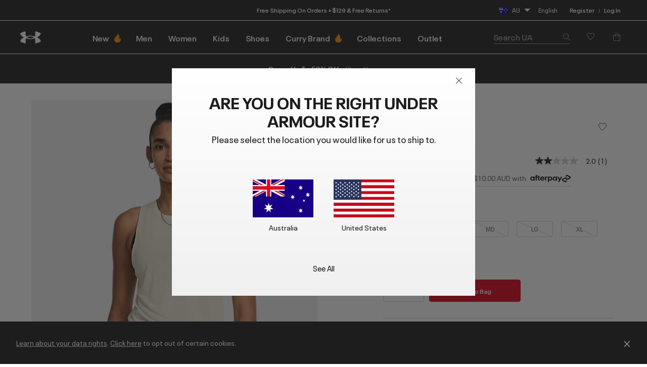

--- FILE ---
content_type: text/html; charset=utf-8
request_url: https://ualistens.underarmour.com/jfe/form/SV_d5VhBzepbKKFO05
body_size: 27613
content:
<!DOCTYPE html>
<html class="JFEScope">
<head>
    <meta charset="UTF-8">
    <meta http-equiv="X-UA-Compatible" content="IE=edge">
    <meta name="apple-mobile-web-app-capable" content="yes">
    <meta name="mobile-web-app-capable" content="yes">
    <title>Under Armour Listens</title>
    
        <link rel="dns-prefetch" href="//co1.qualtrics.com/WRQualtricsShared/">
        <link rel="preconnect" href="//co1.qualtrics.com/WRQualtricsShared/">
    
    <meta name="description" content="Qualtrics sophisticated online survey software solutions make creating online surveys easy. Learn more about Research Suite and get a free account today.">
    <meta name="robots" content="noindex">
    <meta id="meta-viewport" name="viewport" content="width=device-width, initial-scale=1, minimum-scale=1, maximum-scale=2.5">
    <meta property="og:title" content="Under Armour Listens">
    <meta property="og:description" content="Qualtrics sophisticated online survey software solutions make creating online surveys easy. Learn more about Research Suite and get a free account today.">
    
    <script>(function(w) {
  'use strict';
  if (w.history && w.history.replaceState) {
    var path = w.location.pathname;
    var jfePathRegex = /^\/jfe\d+\//;

    if (jfePathRegex.test(path)) {
      w.history.replaceState(null, null, w.location.href.replace(path, path.replace(jfePathRegex, '/jfe/')));
    }
  }
})(window);
</script>
</head>
    <body id="SurveyEngineBody">
    <noscript><style>#pace{display: none;}</style><div style="padding:8px 15px;font-family:Helvetica,Arial,sans-serif;background:#fcc;border:1px solid #c55">Javascript is required to load this page.</div></noscript>
    
        <style type='text/css'>#pace{background:#fff;position:absolute;top:0;bottom:0;left:0;right:0;z-index:1}#pace::before{content:'';display:block;position:fixed;top:30%;right:50%;width:50px;height:50px;border:6px solid transparent;border-top-color:#0b6ed0;border-left-color:#0b6ed0;border-radius:80px;animation:q 1s linear infinite;margin:-33px -33px 0 0;box-sizing:border-box}@keyframes q{0%{transform:rotate(0)}100%{transform:rotate(360deg)}}
</style>
        <div id='pace'></div>
    
    <script type="text/javascript">
      window.QSettings = {
          
        jfeVersion: "a8ef4bfa1e5b68ca5c6385caa82ad0b3b12ea721",
        publicPath: "/jfe/static/dist/",
        cbs: [], bootstrapSkin: null, ab: false,
        getPT: function(cb) {
          if (this.pt !== undefined) {
            cb(this.success, this.pt);
          } else {
            this.cbs.push(cb);
          }
        },
        setPT: function(s, pt) {
          this.success = s;
          this.pt = pt;
          if (this.cbs.length) {
            for (var i = 0; i < this.cbs.length; i++) {
              this.cbs[i](s, pt);
            }
          }
        }
      };
    </script>
    <div id="skinPrefetch" style="position: absolute; visibility: hidden" class="JFEContent SkinV2 webkit CSS3"></div>
    <script>(()=>{"use strict";var e,r,t,a,c,o={},n={};function d(e){var r=n[e];if(void 0!==r)return r.exports;var t=n[e]={id:e,loaded:!1,exports:{}};return o[e].call(t.exports,t,t.exports,d),t.loaded=!0,t.exports}d.m=o,e=[],d.O=(r,t,a,c)=>{if(!t){var o=1/0;for(l=0;l<e.length;l++){for(var[t,a,c]=e[l],n=!0,f=0;f<t.length;f++)(!1&c||o>=c)&&Object.keys(d.O).every(e=>d.O[e](t[f]))?t.splice(f--,1):(n=!1,c<o&&(o=c));if(n){e.splice(l--,1);var i=a();void 0!==i&&(r=i)}}return r}c=c||0;for(var l=e.length;l>0&&e[l-1][2]>c;l--)e[l]=e[l-1];e[l]=[t,a,c]},d.n=e=>{var r=e&&e.__esModule?()=>e.default:()=>e;return d.d(r,{a:r}),r},t=Object.getPrototypeOf?e=>Object.getPrototypeOf(e):e=>e.__proto__,d.t=function(e,a){if(1&a&&(e=this(e)),8&a)return e;if("object"==typeof e&&e){if(4&a&&e.__esModule)return e;if(16&a&&"function"==typeof e.then)return e}var c=Object.create(null);d.r(c);var o={};r=r||[null,t({}),t([]),t(t)];for(var n=2&a&&e;"object"==typeof n&&!~r.indexOf(n);n=t(n))Object.getOwnPropertyNames(n).forEach(r=>o[r]=()=>e[r]);return o.default=()=>e,d.d(c,o),c},d.d=(e,r)=>{for(var t in r)d.o(r,t)&&!d.o(e,t)&&Object.defineProperty(e,t,{enumerable:!0,get:r[t]})},d.f={},d.e=e=>Promise.all(Object.keys(d.f).reduce((r,t)=>(d.f[t](e,r),r),[])),d.u=e=>"c/"+{196:"vendors~recaptchav3",233:"db",438:"vendors~mockForm",821:"barrel-roll",905:"ss",939:"bf",1044:"matrix",1075:"mc",1192:"meta",1205:"timing",1365:"hmap",1543:"recaptchav3",1778:"slide",1801:"fade",2042:"jsApi",2091:"advance-button-template",2292:"hotspot",2436:"slider",2552:"vendors~scoring~cs~matrix",2562:"flip",2603:"mockForm",2801:"fancybox",3432:"mp",4522:"scoring",4863:"dd",5321:"vendors~mockForm~response-summary~fileupload",5330:"fileupload",5453:"default~cs~slider~ss",5674:"pgr",5957:"response-summary",6023:"vendors~fileupload",6198:"te",6218:"ro",6246:"focus-handler",6255:"captcha",6500:"default~hl~hotspot~matrix",6507:"prototype",7211:"sbs",7529:"cs",7685:"preview",7719:"default~hmap~pgr~ro~te~timing",8095:"default~cs~slider",8393:"draw",8606:"default~captcha~cs~db~dd~draw~fileupload~hmap~hl~hotspot~matrix~mc~meta~pgr~ro~sbs~slider~ss~te~timing",9679:"toc",9811:"hl"}[e]+"."+{196:"97848bc9e7c6051ecccc",233:"8ba9f6447cd314fbb68a",438:"53d5364f2fde015d63eb",821:"7889bb8e29b6573a7c1e",905:"351d3164dfd98410d564",939:"eec2597b947c36022f6d",1044:"d8d7465fc033fbb10620",1075:"86a63d9fd6b94fccd78b",1192:"2bda7fa2af76817782a5",1205:"e0a338ca75eae4b40cc1",1365:"b3a7378eb91cc2c32d41",1543:"0c7be974c5976b4baac4",1778:"89aa23ad976cab36539d",1801:"8cb2d1667aca0bc1260e",2042:"c48c082656b18079aa7e",2091:"4f0959084e4a4a187d1d",2292:"14fd8d7b863312b03015",2436:"96ce9dfbc69cf4a6f014",2552:"7cd2196cef0e70bb9e8a",2562:"3266dde7e4660ffcef3a",2603:"c8f6cb94cd9e79b57383",2801:"685cee5836e319fa57a8",3432:"6ae4057caed354cea4bd",4522:"1beb1b30ccc2fa30924f",4863:"4a0994a3732ac4fec406",5321:"41b49ced3a7a9cce58ab",5330:"4e241617d0d8f9638bed",5453:"171b59120e19c43bc4c6",5674:"144a9eb1a74ebd10fb2f",5957:"18b07be3e10880ac7370",6023:"2f608006811a8be8971c",6198:"31e404ce9bb91ad2fdc1",6218:"3cb64ba46db80f90121a",6246:"ba7b22b6a40782e5e004",6255:"a511708ee09ee539c882",6500:"e988cfdc3a56d687c346",6507:"63afbf731c56ba97ae7b",7211:"2d043279f45787cdbc6a",7529:"6440499b8bf1aaf62693",7685:"1241170f420176c2c6ef",7719:"8714f0d6579c8e712177",8095:"3b318c0e91b8cce117d5",8393:"2a48f184a447969fff1f",8606:"017a626bdaafbf05c221",9679:"20b914cfa638dfe959cc",9811:"e3e744cd3ab59c8be98b"}[e]+".min.js",d.miniCssF=e=>"fancybox.0bb59945b9873f54214a.min.css",d.g=function(){if("object"==typeof globalThis)return globalThis;try{return this||new Function("return this")()}catch(e){if("object"==typeof window)return window}}(),d.o=(e,r)=>Object.prototype.hasOwnProperty.call(e,r),a={},c="javascriptformengine:",d.l=(e,r,t,o)=>{if(a[e])a[e].push(r);else{var n,f;if(void 0!==t)for(var i=document.getElementsByTagName("script"),l=0;l<i.length;l++){var b=i[l];if(b.getAttribute("src")==e||b.getAttribute("data-webpack")==c+t){n=b;break}}n||(f=!0,(n=document.createElement("script")).charset="utf-8",n.timeout=120,d.nc&&n.setAttribute("nonce",d.nc),n.setAttribute("data-webpack",c+t),n.src=e),a[e]=[r];var s=(r,t)=>{n.onerror=n.onload=null,clearTimeout(u);var c=a[e];if(delete a[e],n.parentNode&&n.parentNode.removeChild(n),c&&c.forEach(e=>e(t)),r)return r(t)},u=setTimeout(s.bind(null,void 0,{type:"timeout",target:n}),12e4);n.onerror=s.bind(null,n.onerror),n.onload=s.bind(null,n.onload),f&&document.head.appendChild(n)}},d.r=e=>{"undefined"!=typeof Symbol&&Symbol.toStringTag&&Object.defineProperty(e,Symbol.toStringTag,{value:"Module"}),Object.defineProperty(e,"__esModule",{value:!0})},d.nmd=e=>(e.paths=[],e.children||(e.children=[]),e),d.p="",(()=>{if("undefined"!=typeof document){var e=e=>new Promise((r,t)=>{var a=d.miniCssF(e),c=d.p+a;if(((e,r)=>{for(var t=document.getElementsByTagName("link"),a=0;a<t.length;a++){var c=(n=t[a]).getAttribute("data-href")||n.getAttribute("href");if("stylesheet"===n.rel&&(c===e||c===r))return n}var o=document.getElementsByTagName("style");for(a=0;a<o.length;a++){var n;if((c=(n=o[a]).getAttribute("data-href"))===e||c===r)return n}})(a,c))return r();((e,r,t,a,c)=>{var o=document.createElement("link");o.rel="stylesheet",o.type="text/css",d.nc&&(o.nonce=d.nc),o.onerror=o.onload=t=>{if(o.onerror=o.onload=null,"load"===t.type)a();else{var n=t&&t.type,d=t&&t.target&&t.target.href||r,f=new Error("Loading CSS chunk "+e+" failed.\n("+n+": "+d+")");f.name="ChunkLoadError",f.code="CSS_CHUNK_LOAD_FAILED",f.type=n,f.request=d,o.parentNode&&o.parentNode.removeChild(o),c(f)}},o.href=r,t?t.parentNode.insertBefore(o,t.nextSibling):document.head.appendChild(o)})(e,c,null,r,t)}),r={3454:0};d.f.miniCss=(t,a)=>{r[t]?a.push(r[t]):0!==r[t]&&{2801:1}[t]&&a.push(r[t]=e(t).then(()=>{r[t]=0},e=>{throw delete r[t],e}))}}})(),(()=>{var e={3454:0};d.f.j=(r,t)=>{var a=d.o(e,r)?e[r]:void 0;if(0!==a)if(a)t.push(a[2]);else if(3454!=r){var c=new Promise((t,c)=>a=e[r]=[t,c]);t.push(a[2]=c);var o=d.p+d.u(r),n=new Error;d.l(o,t=>{if(d.o(e,r)&&(0!==(a=e[r])&&(e[r]=void 0),a)){var c=t&&("load"===t.type?"missing":t.type),o=t&&t.target&&t.target.src;n.message="Loading chunk "+r+" failed.\n("+c+": "+o+")",n.name="ChunkLoadError",n.type=c,n.request=o,a[1](n)}},"chunk-"+r,r)}else e[r]=0},d.O.j=r=>0===e[r];var r=(r,t)=>{var a,c,[o,n,f]=t,i=0;if(o.some(r=>0!==e[r])){for(a in n)d.o(n,a)&&(d.m[a]=n[a]);if(f)var l=f(d)}for(r&&r(t);i<o.length;i++)c=o[i],d.o(e,c)&&e[c]&&e[c][0](),e[c]=0;return d.O(l)},t=self.webpackChunkjavascriptformengine=self.webpackChunkjavascriptformengine||[];t.forEach(r.bind(null,0)),t.push=r.bind(null,t.push.bind(t))})()})();</script>
    <script src="/jfe/static/dist/jfeLib.41e905943427321fa036.min.js" crossorigin="anonymous"></script>
    <script src="/jfe/static/dist/jfe.b2aa22a9b68ea0a1d846.min.js" crossorigin="anonymous"></script>


    <link href="/jfe/themes/templated-skins/qualtrics.2014:uafieldtesting.3133155335:null/version-1765475238083-d7c863/stylesheet.css" rel="stylesheet">

    <link id="rtlStyles" rel="stylesheet" type="text/css">
    <style id="customStyles"></style>

    <style>
      .JFEScope .questionFocused   .advanceButtonContainer {transition:opacity .3s!important;visibility:unset;opacity:1}
      .JFEScope .questionUnfocused .advanceButtonContainer, .advanceButtonContainer {transition:opacity .3s!important;visibility:hidden;opacity:0}
      .Skin .Bipolar .bipolar-mobile-header, .Skin .Bipolar .desktop .bipolar-mobile-header, .Skin .Bipolar .mobile .ColumnLabelHeader {display: none}

      /* Change color of question validation warnings */
      .Skin .ValidationError.Warn {color: #e9730c;}

      /* Hide mobile preview scrollbar for Chrome, Safari and Opera */
      html.MobilePreviewFrame::-webkit-scrollbar { display: none; }

      /* Hide mobile preview scrollbar for IE and Edge */
      html.MobilePreviewFrame { -ms-overflow-style: none; scrollbar-width: none; }
    </style>
    <style type="text/css">.accessibility-hidden{height:0;width:0;overflow:hidden;position:absolute;left:-999px}</style>
    <div id="polite-announcement" class="accessibility-hidden" aria-live="polite" aria-atomic="true"></div>
    <div id="assertive-announcement" class="accessibility-hidden" aria-live="assertive" role="alert" aria-atomic="true"></div>
    <script type="text/javascript">
      (function () {
        var o = {};
        try {
          Object.defineProperty(o,'compat',{value:true,writable:true,enumerable:true,configurable:true});
        } catch (e) {};
        if (o.compat !== true || document.addEventListener === undefined) {
          window.location.pathname = '/jfe/incompatibleBrowser';
        }

        var fv = document.createElement('link');
        fv.rel = 'apple-touch-icon';
        fv.href = "/brand-management/apple-touch-icon";
        document.getElementsByTagName('head')[0].appendChild(fv);
      })();
      QSettings.ab = false;
      document.title = "Under Armour Listens";
      
      (function(s) {
        QSettings.bootstrapSkin = s;
        var sp = document.getElementById('skinPrefetch');
        if (sp) {
          sp.innerHTML = s;
        }
      })("<meta name=\"HandheldFriendly\" content=\"true\" />\n<meta name = \"viewport\" content = \"user-scalable = yes, maximum-scale=10, minimum-scale=1, initial-scale = 1, width = device-width\" />\n<div class='Skin'>\n\t<div id=\"Overlay\"></div>\n\t<div id=\"Wrapper\">\n\t\t<div id='ProgressBar'>{~ProgressBar~}</div>\n\t\t<div class='SkinInner'>\n\t\t\t<div id='LogoContainer'>\n\t\t\t\t<div id='Logo'><img src=\"https://ualistens.underarmour.com/CP/Graphic.php?IM=IM_3qIJzpqfuafKwGq\" /></div>\n\t\t\t</div>\n\t\t\t<div id='HeaderContainer'>\n\t\t\t\t\n\t\t\t\t<div id='Header'>{~Header~}</div>\n\t\t\t</div>\n\t\t\t<div id='SkinContent'>\n\t\t\t\t<div id='Questions'>{~Question~}</div>\n\t\t\t\t<div id='Buttons'>{~Buttons~}</div>\n\t\t\t\t\n\t\t\t</div>\n\t\t</div>\n\t\t<div id='Footer'>{~Footer~}</div>\n\t\t\n\t\t<div id='PushStickyFooter'></div>\n\t</div>\n\t<div id=\"Plug\" style=\"display:block !important;\"><a href=\"https://www.qualtrics.com/powered-by-qualtrics/?utm_source=internal%2Binitiatives&utm_medium=survey%2Bpowered%2Bby%2Bqualtrics&utm_content={~BrandID~}&utm_survey_id={~SurveyID~}\" target=\"_blank\" aria-label=\"{~PlugLabel~}\">{~Plug~}</a></div>\n</div>\n<script>Qualtrics.SurveyEngine.addOnload(Qualtrics.uniformLabelHeight);<\/script>\n\n<script>\n//TM6 Question Text Cell Padding\n\t//JFE\n\tPage.on('ready:imagesLoaded',function() {\n\t\tvar t = jQuery(\".QuestionText table\");\n\t  for (i=0; i<t.length; i++) {\n\t    if (t[i].cellPadding != undefined) {\n\t      var p = t[i].cellPadding + \"px\";\n\t      t.eq(i).find(\"th\").css(\"padding\",p);\n\t      t.eq(i).find(\"td\").css(\"padding\",p);\n\t    }\n\t  }\n\t});\n\t//SE\n\tjQuery(window).on('load',function() {\n\t\tif (jQuery(\"div\").hasClass(\"JFE\") == false) {\n\t    var t = jQuery(\".QuestionText table\");\n\t    for (i=0; i<t.length; i++) {\n\t      if (t[i].cellPadding != undefined) {\n\t        var p = t[i].cellPadding + \"px\";\n\t        t.eq(i).find(\"th\").css(\"padding\",p);\n\t        t.eq(i).find(\"td\").css(\"padding\",p);\n\t      }\n\t    }\n\t\t};\n\t});\n//TM21 iOS Text Box Width Fix\n//JFE\nPage.on('ready:imagesLoaded',function() {\n\tfunction isIE () {\n  \tvar myNav = navigator.userAgent.toLowerCase();\n  \treturn (myNav.indexOf('msie') != -1) ? parseInt(myNav.split('msie')[1]) : false;\n\t}\n\tif (!isIE()) {\n\t\tvar mq = window.matchMedia( \"(max-width: 480px)\" );\n\t\tif (mq.matches == true) {\n\t\t\tjQuery(\".Skin .MC .TextEntryBox\").css(\"width\",\"100%\");\n\t\t\tjQuery(\".Skin .TE .ESTB .InputText\").css(\"width\",\"100%\");\n\t\t\tjQuery(\".Skin .TE .FORM .InputText\").css(\"width\",\"100%\");\n\t\t\tjQuery(\".Skin .TE .ML .InputText\").css(\"width\",\"100%\");\n\t\t\tjQuery(\".Skin .TE .PW .InputText\").css(\"width\",\"100%\");\n\t\t\tjQuery(\".Skin .TE .SL .InputText\").css(\"width\",\"100%\");\n\t\t\tjQuery(\".Skin .TE .FollowUp .InputText\").css(\"width\",\"100%\");\n\t\t};\n\t};\n});\n//SE\njQuery(window).on('load',function() {\n\tfunction isIE () {\n  \tvar myNav = navigator.userAgent.toLowerCase();\n  \treturn (myNav.indexOf('msie') != -1) ? parseInt(myNav.split('msie')[1]) : false;\n\t}\n\tif (!isIE()) {\n\t\tvar mq = window.matchMedia( \"(max-width: 480px)\" );\n\t\tif (jQuery(\"div\").hasClass(\"JFE\") == false && mq.matches == true) {\n\t\t\tjQuery(\".Skin .MC .TextEntryBox\").css(\"width\",\"100%\");\n\t\t\tjQuery(\".Skin .TE .ESTB .InputText\").css(\"width\",\"100%\");\n\t\t\tjQuery(\".Skin .TE .FORM .InputText\").css(\"width\",\"100%\");\n\t\t\tjQuery(\".Skin .TE .ML .InputText\").css(\"width\",\"100%\");\n\t\t\tjQuery(\".Skin .TE .PW .InputText\").css(\"width\",\"100%\");\n\t\t\tjQuery(\".Skin .TE .SL .InputText\").css(\"width\",\"100%\");\n\t\t\tjQuery(\".Skin .TE .FollowUp .InputText\").css(\"width\",\"100%\");\n\t\t};\n\t};\n});\n<\/script>\n\n<style>.Skin .LanguageSelectorContainer {\n    margin-top: 0px;\n    margin-bottom: 0;\n    text-align: right;\n}\n.Skin #Logo {\n    margin-bottom: 0px;\n}\n\n.Skin #HeaderContainer {\n    margin: 0px;\n}\n\n.LanguageSelectorContainer {display:none}</style>\n");
      
      
      (function() {
        var fv = document.createElement('link');
        fv.type = 'image/x-icon';
        fv.rel = 'icon';
        fv.href = "https://ualistens.underarmour.com/brand-management/brand-assets/uafieldtesting/favicon.ico";
        document.getElementsByTagName('head')[0].appendChild(fv);
      }());
      
      
    </script>
        <script type="text/javascript">
          (function(appData) {
            if (appData && typeof appData === 'object' && '__jfefeRenderDocument' in appData) {
              var doc = appData.__jfefeRenderDocument

              if (doc === 'incompatible') {
                window.location = '/jfe/incompatibleBrowser';
                return
              }

              window.addEventListener('load', function() {
                // farewell jfe
                delete window.QSettings
                delete window.webpackJsonp
                delete window.jQuery
                delete window.ErrorWatcher
                delete window.onLoadCaptcha
                delete window.experimental
                delete window.Page

                var keys = Object.keys(window);
                for (let i in keys) {
                  var name = keys[i];
                  if (name.indexOf('jQuery') === 0) {
                    delete window[name];
                    break;
                  }
                }

                document.open();
                document.write(doc);
                document.close();
              })
            } else {
              // prevent document.write from replacing the entire page
              window.document.write = function() {
                log.error('document.write is not allowed and has been disabled.');
              };

              QSettings.setPT(true, appData);
            }
          })({"FormSessionID":"FS_60qlZVKCItWmrBq","QuestionIDs":["QID2","QID3"],"QuestionDefinitions":{"QID2":{"DataExportTag":"Q2","QuestionType":"MC","Selector":"SAHR","Configuration":{"QuestionDescriptionOption":"UseText","LabelPosition":"BELOW"},"Choices":{"1":{"Display":"Very Poor"},"2":{"Display":"Poor"},"3":{"Display":"Fair"},"4":{"Display":"Good"},"5":{"Display":"Excellent"}},"ChoiceOrder":[5,4,3,2,1],"Validation":{"Settings":{"ForceResponse":"ON","ForceResponseType":"ON","Type":"None"}},"Language":{"DE":{"QuestionText":"Wie würdest du die Produktbeschreibungen und Fotos von Under Armour bewerten?","Choices":{"1":{"Display":"Sehr schlecht"},"2":{"Display":"Schlecht"},"3":{"Display":"Okay"},"4":{"Display":"Gut"},"5":{"Display":"Ausgezeichnet"}}},"ES":{"QuestionText":"En general, ¿cómo calificarías las descripciones y fotos de los productos de Under Armour?","Choices":{"1":{"Display":"Muy mala"},"2":{"Display":"Mala"},"3":{"Display":"Regular"},"4":{"Display":"Buena"},"5":{"Display":"Excelente"}}},"ES-ES":{"QuestionText":"En general, ¿cómo valorarías las fotos y las descripciones de los productos de Under Armour?","Choices":{"1":{"Display":"Muy mala"},"2":{"Display":"Mala"},"3":{"Display":"Aceptable"},"4":{"Display":"Buena"},"5":{"Display":"Excelente"}}},"ES-MX":{"QuestionText":"En general, ¿cómo calificarías las descripciones y fotos de los productos de Under Armour?","Choices":{"1":{"Display":"Muy mala"},"2":{"Display":"Mala"},"3":{"Display":"Regular"},"4":{"Display":"Buena"},"5":{"Display":"Excelente"}}},"FR":{"QuestionText":"Dans l'ensemble, comment évalueriez-vous les descriptions et les photos des produits Under Armour ?","Choices":{"1":{"Display":"Très mauvaise"},"2":{"Display":"Mauvaise"},"3":{"Display":"Neutre"},"4":{"Display":"Bonne"},"5":{"Display":"Excellente"}}},"FR-CA":{"QuestionText":"Dans l'ensemble, comment évaluerais-tu les photos et les descriptions de produits d'Under Armour?  <span style=\"color: rgb(29, 29, 29); font-family: Arial, sans-serif; font-size: 18px;\"></span><div><span style=\"font-size:16px;\"><span style=\"color: rgb(29, 29, 29); font-family: Arial, sans-serif;\"></span></span></div>","Choices":{"1":{"Display":"Très mauvaises"},"2":{"Display":"Mauvaises"},"3":{"Display":"Satisfaisantes"},"4":{"Display":"Bonnes"},"5":{"Display":"Excellentes"}}},"ID":{"QuestionText":"Secara keseluruhan, bagaimana penilaian Anda tentang deskripsi dan foto produk Under Armour?","Choices":{"1":{"Display":"Sangat buruk"},"2":{"Display":"Buruk"},"3":{"Display":"Sedang"},"4":{"Display":"Bagus"},"5":{"Display":"Bagus sekali"}}},"IT":{"QuestionText":"In generale, come valuteresti le descrizioni dei prodotti e le foto di Under Armour?","Choices":{"1":{"Display":"Molto scadente"},"2":{"Display":"Scadente"},"3":{"Display":"Abbastanza buona"},"4":{"Display":"Buona"},"5":{"Display":"Eccellente"}}},"JA":{"QuestionText":"全体として、アンダーアーマーの製品説明や写真の評価はいかがでしょうか？","Choices":{"1":{"Display":"非常に悪い"},"2":{"Display":"悪い"},"3":{"Display":"普通"},"4":{"Display":"良い"},"5":{"Display":"非常に良い"}}},"KO":{"QuestionText":"전반적으로 Under Armour의 제품 설명 및 사진을 어떻게 평가하시겠습니까?","Choices":{"1":{"Display":"매우 나쁨"},"2":{"Display":"나쁨"},"3":{"Display":"보통"},"4":{"Display":"좋음"},"5":{"Display":"매우 좋음"}}},"NL":{"QuestionText":"Hoe zou je over het algemeen de productbeschrijvingen en afbeeldingen van Under Armour beoordelen?","Choices":{"1":{"Display":"Heel slecht"},"2":{"Display":"Slecht"},"3":{"Display":"Redelijk"},"4":{"Display":"Goed"},"5":{"Display":"Uitstekend"}}},"PT":{"QuestionText":"No geral, como classificaria as descrições e fotografias dos produtos da Under Armour?","Choices":{"1":{"Display":"Muito más"},"2":{"Display":"Más"},"3":{"Display":"Razoáveis"},"4":{"Display":"Boas"},"5":{"Display":"Excelentes"}}},"PT-BR":{"QuestionText":"No geral, como você classificaria as descrições e fotos dos produtos da Under Armour?","Choices":{"1":{"Display":"Muito fraco"},"2":{"Display":"Fraco"},"3":{"Display":"Justo"},"4":{"Display":"Bom"},"5":{"Display":"Excelente"}}},"TH":{"QuestionText":"ในภาพรวมแล้ว คุณจะให้คะแนนคำอธิบายและภาพถ่ายผลิตภัณฑ์ของ Under Armour ในระดับใด","Choices":{"1":{"Display":"ควรปรับปรุงอย่างยิ่ง"},"2":{"Display":"ควรปรับปรุง"},"3":{"Display":"พอใช้"},"4":{"Display":"ดี"},"5":{"Display":"ยอดเยี่ยม"}}},"TR":{"QuestionText":"Genel olarak, Under Armour'ın ürün açıklamalarını ve fotoğraflarını nasıl derecelendirirsiniz?","Choices":{"1":{"Display":"Çok Yetersiz"},"2":{"Display":"Yetersiz"},"3":{"Display":"Ortalama"},"4":{"Display":"İyi"},"5":{"Display":"Mükemmel"}}},"ZH-T":{"QuestionText":"整體而言，您會如何評價 Under Armour 的產品說明與照片？","Choices":{"1":{"Display":"非常差"},"2":{"Display":"不好"},"3":{"Display":"普通"},"4":{"Display":"很好"},"5":{"Display":"太棒了"}}},"EN":{"QuestionText":"Overall, how would you rate Under Armour’s<strong> product descriptions and photos</strong>?","Choices":{"1":{"Display":"Very Poor"},"2":{"Display":"Poor"},"3":{"Display":"Fair"},"4":{"Display":"Good"},"5":{"Display":"Excellent"}}}},"NextChoiceId":6,"NextAnswerId":1,"QuestionID":"QID2","QuestionJS":"Qualtrics.SurveyEngine.addOnload(function()\n{\n  (function() {\n    var qtm = document.createElement('script'); qtm.type = 'text/javascript'; qtm.async = 1;\n    qtm.src = 'https://cdn.quantummetric.com/qscripts/quantum-<ua>.js';\n    var d = document.getElementsByTagName('script')[0]; d.parentNode.insertBefore(qtm, d);\n  })();\n});\n\nQualtrics.SurveyEngine.addOnload(function () {\n    jQuery(\".LanguageSelectorContainer\").show();\n});\n\nQualtrics.SurveyEngine.addOnUnload(function()\n{\n\t/*Place your JavaScript here to run when the page is unloaded*/\n\n});","DataVisibility":{"Private":false,"Hidden":false},"SubSelector":"TX","SurveyLanguage":"EN"},"QID3":{"DefaultChoices":false,"DataExportTag":"Q3","QuestionID":"QID3","QuestionType":"TE","Selector":"ESTB","Configuration":{"QuestionDescriptionOption":"UseText","InputWidth":435,"InputHeight":136},"Validation":{"Settings":{"ForceResponse":"OFF","ForceResponseType":"ON","Type":"None"}},"GradingData":[],"Language":{"DE":{"QuestionText":"Hast du heute spezifisches Feedback zu unseren Produktbeschreibungen? Beschreibe bitte so detailliert wie möglich, was wir gut machen und/oder besser machen könnten. Deine Informationen helfen uns, besser zu werden."},"ES":{"QuestionText":"¿Qué comentarios específicos te gustaría compartir con nosotros sobre las descripciones de nuestros productos el día de hoy? Incluye todos los detalles posibles sobre lo que estamos haciendo bien o lo que podríamos hacer mejor. La información que nos proporciones nos ayudará a mejorar."},"ES-ES":{"QuestionText":"¿Qué comentarios específicos te gustaría hacer hoy sobre las descripciones de productos? Aporta el mayor número de detalles posible sobre lo que hacemos bien y lo que podríamos mejorar. La información que nos proporcionas nos ayuda a mejorar."},"ES-MX":{"QuestionText":"¿Qué comentarios específicos te gustaría compartir con nosotros sobre las descripciones de nuestros productos el día de hoy? Incluye todos los detalles posibles sobre lo que estamos haciendo bien o lo que podríamos hacer mejor. La información que nos proporciones nos ayudará a mejorar."},"FR":{"QuestionText":"Quels commentaires spécifiques souhaitez-vous partager à propos de nos descriptions de produits ? Soyez aussi précis que possible à propos de tout ce que nous faisons bien ou pourrions mieux faire. Ce que nous apprendrons grâce à vos commentaires nous aidera à nous améliorer !"},"FR-CA":{"QuestionText":"Quels commentaires aimerais-tu nous transmettre en particulier concernant nos descriptions de produits aujourd'hui? Sois aussi précis que possible sur ce que nous faisons de bien et sur ce que nous pourrions améliorer : tes commentaires contribuent à nous rendre meilleurs!"},"ID":{"QuestionText":"Umpan balik spesifik apa yang ingin Anda sampaikan kepada kami tentang deskripsi produk kami hari ini? Harap sebutkan sedetail mungkin tentang apa saja yang sudah baik dan/atau yang perlu ditingkatkan. Hal-hal yang kami pelajari dari umpan balik Anda akan membantu kami menjadi lebih baik!"},"IT":{"QuestionText":"Quale feedback specifico vorresti condividere oggi con noi sulle descrizioni dei nostri prodotti? Cerca di fornire quanti più dettagli possibile su tutto ciò che stiamo facendo bene e/o su cosa potremmo migliorare. I tuoi suggerimenti ci aiuteranno sicuramente a far meglio!"},"JA":{"QuestionText":"アンダーアーマーの製品説明について、具体的にどのような感想をお持ちですか？良かった点や改善すべき点について、できるだけ詳しく説明してください。お客様の声は、アンダーアーマーの今後の改善に役立てられます。"},"KO":{"QuestionText":"오늘 제품 설명에 대해 어떤 피드백을 공유하시겠습니까? 당사에 대한 의견 및/또는 개선 사항에 대해 가능한 한 자세히 알려주십시오. 정말 큰 도움이 됩니다!"},"NL":{"QuestionText":"Welke specifieke feedback wil je vandaag met ons delen over onze productbeschrijvingen? Wat doen we goed en wat zouden we beter kunnen doen? Wees zo gedetailleerd mogelijk. Wat we van jou leren, helpt ons beter te worden!"},"PT":{"QuestionText":"Tem algum feedback em particular que gostaria de partilhar hoje acerca das nossas descrições dos produtos? Seja o mais detalhado possível acerca daquilo que fazemos bem e/ou do que podemos melhorar. O seu feedback ajuda-nos a sermos melhores!"},"PT-BR":{"QuestionText":"Que feedback específico sobre as descrições de nossos produtos você gostaria de compartilhar conosco hoje? Seja o mais específico possível sobre as coisas que estamos fazendo bem e aquilo que podemos melhorar. O que ouvimos de você, nos ajuda a melhorar!"},"TH":{"QuestionText":"คุณมีความคิดเห็นที่เฉพาะเจาะจงอะไรบ้างที่อยากบอกเราเกี่ยวกับคำอธิบายผลิตภัณฑ์ของเราในวันนี้ โปรดระบุรายละเอียดให้ได้มากที่สุดเกี่ยวกับสิ่งใดก็ตามที่เราทำได้ดีและ/หรือควรปรับปรุง สิ่งที่เราเรียนรู้จากคุณจะช่วยให้เราพัฒนาให้ดียิ่งขึ้นได้!"},"TR":{"QuestionText":"Bugün ürün açıklamalarımız hakkında bizimle hangi özel geri bildirimi paylaşmak istersiniz? Lütfen iyi olduğumuz ve/veya geliştirebileceğimiz herhangi bir konuda mümkün olduğunca ayrıntılı geri bildirim sağlayın. Sizden öğrendiklerimiz bizim daha iyi olmamızı sağlayacaktır."},"ZH-T":{"QuestionText":"針對我們今天的產品說明，您想與我們分享哪些具體的意見回饋？請盡可能詳細說明我們表現良好和/或可以改進的地方，我們可以從您的經驗中汲取資訊，幫助我們變得更好！"},"EN":{"QuestionText":"What specific feedback would you like to share with us about our product descriptions today? Please be as detailed as possible about anything we're doing well and/or could improve—what we learn from you helps make us better!"}},"NextChoiceId":4,"NextAnswerId":1,"SearchSource":{"AllowFreeResponse":"false"},"QuestionJS":"Qualtrics.SurveyEngine.addOnload(function()\n{\n  (function() {\n    var qtm = document.createElement('script'); qtm.type = 'text/javascript'; qtm.async = 1;\n    qtm.src = 'https://cdn.quantummetric.com/qscripts/quantum-<ua>.js';\n    var d = document.getElementsByTagName('script')[0]; d.parentNode.insertBefore(qtm, d);\n  })();\n});\n\n\nQualtrics.SurveyEngine.addOnReady(function()\n{\n\t/*Place your JavaScript here to run when the page is fully displayed*/\n\n});\n\nQualtrics.SurveyEngine.addOnUnload(function()\n{\n\t/*Place your JavaScript here to run when the page is unloaded*/\n\n});","DataVisibility":{"Private":false,"Hidden":false},"InPageDisplayLogic":{"0":{"0":{"LeftOperand":"q://QID2/SelectableChoice/5","LogicType":"Question","Operator":"Selected","QuestionID":"QID2","Type":"Expression"},"1":{"Conjuction":"Or","LeftOperand":"q://QID2/SelectableChoice/4","LogicType":"Question","Operator":"Selected","QuestionID":"QID2","Type":"Expression"},"2":{"Conjuction":"Or","LeftOperand":"q://QID2/SelectableChoice/3","LogicType":"Question","Operator":"Selected","QuestionID":"QID2","Type":"Expression"},"3":{"Conjuction":"Or","LeftOperand":"q://QID2/SelectableChoice/2","LogicType":"Question","Operator":"Selected","QuestionID":"QID2","Type":"Expression"},"4":{"Conjuction":"Or","LeftOperand":"q://QID2/SelectableChoice/1","LogicType":"Question","Operator":"Selected","QuestionID":"QID2","Type":"Expression"},"Type":"If"},"Type":"BooleanExpression","inPage":true},"SurveyLanguage":"EN"}},"NextButton":null,"PreviousButton":false,"Count":2,"Skipped":0,"NotDisplayed":0,"LanguageSelector":null,"Messages":{"ModalDialogMessages":{"UnansweredQuestion":"There is 1 unanswered question on this page","UnansweredQuestions":"There are %1 unanswered questions on this page","ContinueQuestion":"Would you like to continue?","AnswerQuestion":"Answer the Question","AnswerQuestions":"Answer the Questions","ContinueWithoutAnswering":"Continue Without Answering","RequestResponseTitle":"Response Requested","Continue":"Continue","ModifyAnswers":"Modify Answers","PDPQuestionDialogSingle":"It looks like you may have entered some sensitive information in a question","PDPQuestionDialogMultiple":"It looks like you may have entered some sensitive information in %1 questions"},"PoweredByQualtrics":"Powered by Qualtrics","PoweredByQualtricsLabel":"Powered by Qualtrics: Learn more about Qualtrics in a new tab","A11yNextPage":"You are on the next page","A11yPageLoaded":"Page Loaded","A11yPageLoading":"Page is loading","A11yPrevPage":"You are on the previous page","FailedToReachServer":"We were unable to connect to our servers. Please check your internet connection and try again.","ConnectionError":"Connection Error","IPDLError":"Sorry, an unexpected error occurred.","Retry":"Retry","Cancel":"Cancel","Language":"Language","Done":"Done","AutoAdvanceLabel":"or press Enter","DecimalSeparator":"Please exclude commas and if necessary use a point as a decimal separator.","IE11Body":"You are using an unsupported browser. Qualtrics surveys will no longer load in Internet Explorer 11 after March 15, 2024.","BipolarPreference":"Select this answer if you prefer %1 over %2 by %3 points.","BipolarNoPreference":"Select this answer if you have no preference between %1 and %2.","Blank":"Blank","CaptchaRequired":"Answering the captcha is required to proceed","MCMSB_Instructions":"To select multiple options in a row, click and drag your mouse or hold down Shift when selecting. To select non-sequential options, hold down Control (on a PC) or Command (on a Mac) when clicking. To deselect an option, hold down Control or Command and click on a selected option.","MLDND_Instructions":"Drag and drop each item from the list into a bucket.","PGR_Instructions":"Drag and drop items into groups. Within each group, rank items by dragging and dropping them into place.","ROSB_Instructions":"Select items and then rank them by clicking the arrows to move each item up and down.","PDPQuestionDialogGlobal":""},"IsPageMessage":false,"ErrorCode":null,"PageMessageTranslations":{},"CurrentLanguage":"EN","FallbackLanguage":"EN","QuestionRuntimes":{"QID2":{"Highlight":false,"ID":"QID2","Type":"MC","Selector":"SAHR","SubSelector":"TX","ErrorMsg":null,"TerminalAuthError":false,"Valid":false,"MobileFirst":false,"QuestionTypePluginProperties":null,"CurrentMultiPageQuestionIndex":0,"Displayed":true,"PreValidation":{"Settings":{"ForceResponse":"ON","ForceResponseType":"ON","Type":"None"}},"Choices":{"1":{"ID":"1","RecodeValue":"1","VariableName":"1","Text":"","Display":"Very Poor","InputWidth":null,"Exclusive":false,"Selected":false,"Password":false,"TextEntry":false,"TextEntrySize":"Small","TextEntryLength":null,"InputHeight":null,"Error":null,"ErrorMsg":null,"PDPErrorMsg":null,"PDPError":null,"Displayed":true},"2":{"ID":"2","RecodeValue":"2","VariableName":"2","Text":"","Display":"Poor","InputWidth":null,"Exclusive":false,"Selected":false,"Password":false,"TextEntry":false,"TextEntrySize":"Small","TextEntryLength":null,"InputHeight":null,"Error":null,"ErrorMsg":null,"PDPErrorMsg":null,"PDPError":null,"Displayed":true},"3":{"ID":"3","RecodeValue":"3","VariableName":"3","Text":"","Display":"Fair","InputWidth":null,"Exclusive":false,"Selected":false,"Password":false,"TextEntry":false,"TextEntrySize":"Small","TextEntryLength":null,"InputHeight":null,"Error":null,"ErrorMsg":null,"PDPErrorMsg":null,"PDPError":null,"Displayed":true},"4":{"ID":"4","RecodeValue":"4","VariableName":"4","Text":"","Display":"Good","InputWidth":null,"Exclusive":false,"Selected":false,"Password":false,"TextEntry":false,"TextEntrySize":"Small","TextEntryLength":null,"InputHeight":null,"Error":null,"ErrorMsg":null,"PDPErrorMsg":null,"PDPError":null,"Displayed":true},"5":{"ID":"5","RecodeValue":"5","VariableName":"5","Text":"","Display":"Excellent","InputWidth":null,"Exclusive":false,"Selected":false,"Password":false,"TextEntry":false,"TextEntrySize":"Small","TextEntryLength":null,"InputHeight":null,"Error":null,"ErrorMsg":null,"PDPErrorMsg":null,"PDPError":null,"Displayed":true}},"ChoiceOrder":["5","4","3","2","1"],"ChoiceTextPosition":"Left","Selected":null,"LabelPosition":"BELOW","IsAutoAuthFailure":false,"ErrorSeverity":null,"PDPErrorMsg":null,"PDPError":null,"QuestionText":"Overall, how would you rate Under Armour’s<strong> product descriptions and photos</strong>?","CustomJS":"Qualtrics.SurveyEngine.addOnload(function()\n{\n  (function() {\n    var qtm = document.createElement('script'); qtm.type = 'text/javascript'; qtm.async = 1;\n    qtm.src = 'https://cdn.quantummetric.com/qscripts/quantum-<ua>.js';\n    var d = document.getElementsByTagName('script')[0]; d.parentNode.insertBefore(qtm, d);\n  })();\n});\n\nQualtrics.SurveyEngine.addOnload(function () {\n    jQuery(\".LanguageSelectorContainer\").show();\n});\n\nQualtrics.SurveyEngine.addOnUnload(function()\n{\n\t/*Place your JavaScript here to run when the page is unloaded*/\n\n});","ExistingChoices":{},"ProcessedDisplayChoiceOrder":["5","4","3","2","1"],"ChoiceOrderSetup":true,"Active":true},"QID3":{"Highlight":false,"ID":"QID3","Type":"TE","Selector":"ESTB","SubSelector":null,"ErrorMsg":null,"TerminalAuthError":false,"Valid":false,"MobileFirst":false,"QuestionTypePluginProperties":null,"CurrentMultiPageQuestionIndex":0,"Displayed":false,"HasInPageDisplayLogic":true,"IPDLDependencies":["QID2"],"PreValidation":{"Settings":{"ForceResponse":"OFF","ForceResponseType":"ON","Type":"None"}},"InputWidth":435,"MinChars":null,"MaxChars":null,"InputHeight":136,"IsAutoAuthFailure":false,"ErrorSeverity":null,"PDPErrorMsg":null,"PDPError":null,"QuestionText":"What specific feedback would you like to share with us about our product descriptions today? Please be as detailed as possible about anything we're doing well and/or could improve—what we learn from you helps make us better!","CustomJS":"Qualtrics.SurveyEngine.addOnload(function()\n{\n  (function() {\n    var qtm = document.createElement('script'); qtm.type = 'text/javascript'; qtm.async = 1;\n    qtm.src = 'https://cdn.quantummetric.com/qscripts/quantum-<ua>.js';\n    var d = document.getElementsByTagName('script')[0]; d.parentNode.insertBefore(qtm, d);\n  })();\n});\n\n\nQualtrics.SurveyEngine.addOnReady(function()\n{\n\t/*Place your JavaScript here to run when the page is fully displayed*/\n\n});\n\nQualtrics.SurveyEngine.addOnUnload(function()\n{\n\t/*Place your JavaScript here to run when the page is unloaded*/\n\n});","Active":true}},"IsEOS":false,"FailedValidation":false,"PDPValidationFailureQuestionIDs":[],"BlockID":"BL_da7GLtc8KlImszb","FormTitle":"Under Armour Listens","SurveyMetaDescription":"Qualtrics sophisticated online survey software solutions make creating online surveys easy. Learn more about Research Suite and get a free account today.","TableOfContents":null,"UseTableOfContents":false,"SM":{"BaseServiceURL":"https://ualistens.underarmour.com","SurveyVersionID":"9223370277698657139","IsBrandEncrypted":false,"JFEVersionID":"5a5c97691be7b8181ca510d2368b3b39b8d7edb7","BrandDataCenterURL":"https://pdx1.qualtrics.com","XSRFToken":"QYUlWOu8qB9-yF70or6FZQ","StartDate":"2026-01-17 22:32:39","StartDateRaw":1768689159136,"BrandID":"uafieldtesting","SurveyID":"SV_d5VhBzepbKKFO05","BrowserName":"Chrome","BrowserVersion":"131.0.0.0","OS":"Macintosh","UserAgent":"Mozilla/5.0 (Macintosh; Intel Mac OS X 10_15_7) AppleWebKit/537.36 (KHTML, like Gecko) Chrome/131.0.0.0 Safari/537.36; ClaudeBot/1.0; +claudebot@anthropic.com)","LastUserAgent":"Mozilla/5.0 (Macintosh; Intel Mac OS X 10_15_7) AppleWebKit/537.36 (KHTML, like Gecko) Chrome/131.0.0.0 Safari/537.36; ClaudeBot/1.0; +claudebot@anthropic.com)","QueryString":"","IP":"3.21.28.34","URL":"https://ualistens.underarmour.com/jfe/form/SV_d5VhBzepbKKFO05","BaseHostURL":"https://ualistens.underarmour.com","ProxyURL":"https://ualistens.underarmour.com/jfe/form/SV_d5VhBzepbKKFO05","JFEDataCenter":"jfe6","dataCenterPath":"jfe6","IsPreview":false,"LinkType":"anonymous","geoIPLocation":{"IPAddress":"3.21.28.34","City":"Columbus","CountryName":"United States","CountryCode":"US","Region":"OH","RegionName":"Ohio","PostalCode":"43215","Latitude":39.9625,"Longitude":-83.0061,"MetroCode":535,"Private":false},"geoIPV2Enabled":true,"EDFromRequest":[],"FormSessionID":"FS_60qlZVKCItWmrBq"},"ED":{"SID":"SV_d5VhBzepbKKFO05","SurveyID":"SV_d5VhBzepbKKFO05","Q_URL":"https://ualistens.underarmour.com/jfe/form/SV_d5VhBzepbKKFO05","UserAgent":"Mozilla/5.0 (Macintosh; Intel Mac OS X 10_15_7) AppleWebKit/537.36 (KHTML, like Gecko) Chrome/131.0.0.0 Safari/537.36; ClaudeBot/1.0; +claudebot@anthropic.com)","Q_CHL":"anonymous","Q_LastModified":1759156118,"Q_Language":"EN"},"PostToStartED":{},"FormRuntime":null,"RuntimePayload":"aQMHgtB61SWhL7XqvZ3RGk07ogGyeZiFFI+gUcuNfyaLxZPI39U+IDFQpqBc0Cpd0/92T4AikzaJ/HAxt5x6xDnwFXb2wBHq7oWoKbTh2Fseqs+VkFBAbXF/SuRwh+tqTujRVhPSNmf7P4vNr5oR+VHlhKViNbGmj/[base64]/z6soODElfvlBmuI46VYcXO6AwPIBIZf6OGwSS78xE1yT5lU3n1uX3Mw9gCs5HCznsQ69LmZ0QRkSykKQR/pmuzp/Ui+QCcVk8D++y0hHgCBC4CEK4oOpx6U3LQCHh4tFF0x9oqMut13mHCriWBxOq+AXCWto2sYchBwZhRkYoBlIVdTfow+INufEcIst9qKhQUtepYmSi4uNXLv7WJzVvzCpBSmgMdkERR/Q/dbb3UUd7a978sLtNB2EWPTGZiusr0aCrAEzXKzspE8JTyLZA4TLClxVMDukDGw5qeNSyFO7/GAwgu4Etg/RD/Ah0C7/fCKT5GQOhO1W4NzM7dmRyp2VIFYkWKuDvZLCiA62y7STIPh339P8Xi9a/IdPNPdFpPjtJGZRaW4vbK4aPSIjDCmq6ApI4lZA+JQbdNTXMoQ/8fwpZx+EAQn5R0P9Dn+4GTbtPaH52LylSPTkgnNKjxS8id1b0qfuwX04jJVY+/s5Xl+jK0wiatCLr/m/hXsO+2tcaNKpwSMsUlW14Nnwfmc1uIN97OfNzJKYMV9y1OO/zx/FaSvBfB3pAcFRe1KuWlGfLAne4Hk6hp/On5qaT6kr1LxirD41H5g5lvJ7jepdzV9JIYtzOB6Cz/w+hShA56RXHevapSI0AFXsGnawNtyUM4nO1Uy8Wlq3pFUKKAk98tR0V8KtKg5glTyyMlRnmKG239gxt0e88PjWBD7b7H4r9Iz6JSm9Z9aqmKCalzddQ4AnfHKcFNJkWYy+FPt5/UzAkASiHp0T++d+caeR1yBquLzB2TqSLDd4k22d9zQf/9TR1NFULTmfJUz9UcjlTRwNetFVwuKzVdlQzhsYlIl+8oSJ5yRjFhZpqsFyGgZSZqv7rkFSFHz6tmp+sa7COl2KYzPxqqzts8g4vWU8/Hf99mZ+c0+6EsIokyy9osUTKGT/Dxd2YxIl/b/+oZ5oqYk0uWN1mJMjZXvCY6S+VujzX9tde/F+gz/yw4a+jIGoT9G3ncsY+HpZ78VOIn6BrqJuZJKZIvAD+CQgFN3YzGl7qtfNDFsqPodRbPmoK55eeSrcvLAFnPtUnqG07ljfYpgrV66yr0K4iAUMzEdEB0iFw2VfhWPvzyuWpmCV+7tXPfKB3cEAQhl5BlSxDm5dx/ZSNe/0iiAMZlFKrJfVstwN/U3dn7oVtDGV7NOYJ622ykmcZpVlC4EROZTCLHFlR3haiQedJ28H2XBt4dYmYJHmk/tL0uqFZYyMqKg+DgkUpq8gFPnDSrPG5Xr6C5t8Ayxd7HdVcXIeILeWbge7/tUcOhK5knqXsbc0KwFe1/GgnaLVfiDBpVhVm0uJt7CH2RtolYYn743T9mksxpa7vEIHM5jAbpMb5Z6YoRczhOL6R1JDOD8duLNxYA9tqRnQtDibPITccGl34h1RWjHbayB4nODd6tmf7caDLo59FJwnqY37i7Flo72iYH+LHFUrhvO9GYVd2z40//IRNU2c372fMSv3psf+S4wOK/R21Fvj68xEZCbp/d5UwNmpo0bk+N9DxXj589xnJfCb/oczHoUvz/[base64]/NzbHgPL9YyKprcw8cNz5yj78iDiN+hP07UmQ/LC+9mgQ1Mja4QtHtTl3sfbKLbPHwKOA5rYYCyzJXuVaVmy8W+qTy10KS6R7/GZlJIT5ld8NQXYPWQ3b4EMGqZ/DV8qonKiAP75M+Jo+OozZGYMyam7QSj2mj6EkKdR8+/tJ5DAsRn4X7hMZifBjSWJsHb9+AWArnrQBvOysIhCBFaoRLtPg5tucwrFJXsDQ4ndAEVzrdsPDEKQsO6giBFqYJyYka1B+frBE0ZtXzNpfsKkuA5npq1n+o/TM9QV09WoVFuGrHkhVc2H2IcYABWzQIQyH+V59GqAf3bP93JvVoLGi42RELudFUOMcBf9ZMGSiOlfckjLe7txXgvd41I30j86GKHf7+oLUh586lU5Ka8cGgm7iQPNxyRbMPthz/59Y4f3zT0W7O/mUBrVNNI5hI7PkO0yRGjfD5pUIP3fA8UEHdtgGMzZgN/Y+HSxbIAJAiMq38lcU2R9O5geee4CAt0Mq9Xu3BjStnNrvpwm5GnEUksO8DVh2wCvc0Bvbxy4L1x14ZRBStothLDCTiQg/1Ivap4JBoAyxoQSFvkN4M64fN5agIUtz6vfDwjpu/Ut4S7Jn4UdRi9JUHnD6jy29svKgvwwbcilDwOIsivdrP9MNKb4mfl/d/y3lm3422BqRSSXyzSnF4C6ZU19giKHAG0wfS0gZ3OWIINXIfMpjB67OoNsQ/xnaeImRbutLwACMnOroxOBwsDpX4DADllDgcRlNX2iVUxtQ4c5saXSdm+ioQjF34OFv6aO//qQgESMxGFzC2W5yl6aUW8aLzPstYMmDQpN71DnpPQbmi1JdcB340QDgACJnmctOCoBNwUfe7iLR9F1eCI7PWFDkHTWTylJGZZPK2LuKPpJZ7snmmJTSh6D+ijVmKmEmEZDIEzWQvxdLuy+LwIrdgNAt+1MLz8kza/jDK+Wg+1xVt8xIq1oiOUMiPCVWfvw60imGnIJq6IsFjLBAdTm/7XB4cce1oUaxeBuCfCUPd70YaL6XuCKQKrb2CpeSAMNQsPJWdF8DR0FNPbpjD1b6vZ+yh6zs/5uMc+2n+XhieP3NPPrphnSrtrCgoqLojUVg3HScakuA7FFY6F3zoo5NVHtnOK2s6UwApE+r7jcW2ouqZtmljaG08E1QPOKg5wxZh2vscof4UDnTyOkJYL9RX7n3vO/MVkIhD50r/7eKQKkvhjD6tKLYX6vUal0c5OYU3T9xXtjlg8HBJ6wOOgbnH5hpj7IMXFwWduLaiHK+ikmW6dgj/GoOtnj1Bn0sSqYoxJLmBkjtGxB1LH+9mMpomWjorGbA/POMK9eO7elBmy67d7gIku2SD7rV7riE6vh33RxLf6L1M52iROpHuL2cOpxwzV2qReaMF5+D6IEz7QO+g4v4wQoKJur5K+zVmmLeWVHAlz3PmqvTN477XOBtkoJvqNkYfFNcvCVLB62rY8zLprNskZDxP3Px4KEr9Z6UDW9TWTEvETfrNTHJ5pPrR5zvQ9hw8cs/B7R1MFhnCVOimbz6GPv6A4TJQsaFpWuagedNod2JWX8kSabGZYSQhffO5uQFOk0dPWpHbAkhsu3YTPE/B5hprvmvs2tygsLLV/5kvVL1D36WTjsff3VZayRBjBF6kPHR5tEIDVJeOS5UNsuYnReKWyNCM8gVn4ORyOBZcnDnd/3QTexih7CUFEYBn8ccX0K24rcuHtg74yX12HekK/7sJZZxqs4411jv1YR4Rs4HSIiQX4AnlXX09n6+H1nW0VelG5j05j0K9uZu9kuvfLr+/KI9R38iEeU1o7hKdCaKgmD45KUCLmQ8nP3dtdxblwZZE0P4gZlp4e3J1WR69/SDTGaslveWOpIWlPW2M6Znt46ha773SWZzAeP6ldZ+LtwJwoeXqpcensotSLzwQRQUNGPBjkmpjTNGhCjJn3Y9j2NfI4+jSD6cY4B9DgfwO9T9Te8Z5RauUdOn+6EhZKCEDCUls/d2f+4Fbdsg9ah/k6gy1E6cDCB9BM2/CmRiZh0wZNymubQRBAGP2eIT3vslul3UIOi38sFWgZUXChzyaLx6okFQ5Jd/RrfacG3UTA8uBEb7tCS7oVdpoE/8dqWpMG8JW9sorxpaCYpWRF2bGDFT/0JZpf1emRmEZor+r3HbQWZzj70bLxFcSAA/608qNoj3557LCJN5T67Jd973HBs3TuWR9TUTwL+ByNnBpJ68AMAKOv4njHQFjlsD0ZqJ4eJ92KdKG8l+Ur807kNldgD8gBhTiZEwRHVwQA2ELzMTUuangZDo999/U81ZaybtuqODozIn46GKA9900fEG0TyzWDJDoY+FXFMES2W3oASCEr7I9ibp4xg40B5bkfeuRpsugvq5QWme7D4a8l3bZwFlbRNXy2Ab9/O8cfSue9bNtgqLuqdTvzZJXpiTcA4fFw5hzQ2QcAy4ApedlIiSQ0aW3Ri+aqhBV+IH4RBN3fmRarxkIYvePzvKp6OWOiL3PNvGjGzwnTfH3wsaSJAlamXzzDXvXGTuLnE2QhjDyFDN//AWoyRPsSG3LfgjmaRSarCoVQ2GO6t4CHgcPwneB5NRPhgE1LlU+GYuYsrRJ2tqSkgyuHds1ri+rZmO77rEDCpgPJkehGp3y1CWdRUWMFSLGHSf+aWuOZEgNBvu3npbgCYU4xRBKC0HN2n7kHP1gaSkiXQUTGpKiV2va3LD8gT0Ke3qf/xYTdLz/21Oex5ZzTkWD+AOdTzV1d5dtZpEoP/AEdvkrrctpEWqzMCVR4QrsN7b+mtKgVC/dp72icZNch2ZH/4fyhT9a4zph4NFXSfejfT4mqcfWbora1uR+QsdV7zzvFqf+2W2fb3dMnmDUoOuJ0KRiH4JcfK5pPOHOPnnQzvDmG1jHTTXzMvCw07SuTiKD103Mppc/cbCrxXpTyhDZYNCiv4VXVEZGGKy5yhHvkaUaHx+ozlDxoqWwv1hWn86pf206YmYfd8Iu4bZ8R0pahdt3J2Xdg1kkZiUPt4nQODP/z4tHA38TZsGuaN8KnS96Eq1vBsSUeTmj5uVDGAF/Gw+fBZgoNWr4dhLeTBgxLurpKinvzJoerc279dIVVFeITk7M6EEtdZYjYeJLHWQceD9zO09iUSPgPhZhQATyZ3SOChl6wqJiEfxQawWJew2poWKxwevZVND6zPsnWukpZA148qt+EUIJ43IuTUuoGw3d8rYk/cGNJWb2ApVN06785kZTYSkJXim0ZpiyK1tzCs3Fmtxymg44mz7zlz6kiPAZVLyhwB8tapxvLXdfCEAQ3ReKQ0/Wrwd2d1JpxNQgB0/Ge3HwNgSVQG78sJ22YvQJwNHVKikEg9BUQFdzxiAqzwP0q2bUvWL6hZkJJ0dkD0ORC4WpsfoWp77IfuGIAzrIPYSGjTJj3GQcMUXuuRgXJIlJeSKaLjKJy6uxht/euie7cPwQj2X0vwZxqIR8w0RT+VhL1yZ88UGuicse4ahK5KyXjeVGvax4uHk8Is4yvFCZw6s3oteCsFOqFARDai3TmsjrMRCsL1SwC5/rgW1YJP6ALfnoQPTnHrLUBZoFQfk0CoCl5BaUrbdZDRhqBOsA9ii5sxKr5OuPLEHu2OHWLJArpO89snTqVsfjTL8SDqf3DGduCNWD9q606W+b+WVtRBak9GbogQQtboh0Dwfd3O7t4QF0/LZe871nuw+WaI4xJrtwsJJ7x6wh+4Crs18bF/xEjHi1/8GcsKypqbDdBExMq6iOsepAxfpQjilO0mLmrD29GVg7nY2bBqJgPRMf1oYw/N4UX/nKisvPEgrRUbzEIRi33Fg1F9ZWC8o4nxaA7q7G99Znw/GyeDPaxJRT+5SgXZ49OuPUo00LN3Jt/9CsVx59WrvlojsWTkK9dDX02LcDTYupCdioW8HNedZS69WgONaQdL/fzS9z5m3ITfQyxCOYOnoCa1u3O+Y2s6x9+9oremcs6NmsIbY9ASA/afXMzbcn/K6SEOUlGO9TsETFhNCyVhmUaVrSrtaiAA51w7EfRo1x+/HBQINwpAG9FEaoCyjI31H5L2hsipJGFzyimfcZ7SVhl8/Im7QYGrJIQmb36oJ/4XnRocbu74CsnpXMB5zTBhXhjsAEFfiBxY89MDpfsGe//ohsKOaNkeHWP2zJDv2M9TSYXi9vUpYcN4x3Vxs5BIs15wT1v4rFsvZTTr+OJiQzZzhQRK17jNTSHSIoZB+WvA/vf9KaiM52YijH4+Uu21Cn2b2LDosFuMsKOwlcM73/ovQYeqRCYCjCYaPZ0sNZNk7RQ0Z3ogq7Hb8R3ZLTGqjhQzMdJiHqrN9VI4ljwigcK+3GAGi5Oc2WEDgYveEgYSPUd2qiKN044Y+efkpPUL4hI8d5Oj8FjpaWqBq4k2HSJDkEC/kj7e4+157kZW/QLbTa6a0rDYDfu3i3EfG0ff23KPbKQrdQRfleXzg32AtlUVG+1wBD6fPHNo8iw1iV6Peb2T4vSu63g/R5/Vqw7uo73P68+XqVP0x6oRtMCWdLMkN3JubY43KiOaqUHlr1gZPKQBlRMh9i8vEQKKY1ISuXZ79E1oC1CB2tFqsnvupdy/V0DLvPEcC/vbxPk+8NjDUSFgXALM/[base64]/eeBML2vt0PdRtM+xdPPxQs0pPezkHn38YleBmS98otHauz93YKNBaKY7MLo7Fhl0u3j64kEHynGU/It2od/Pqk/TNQrfzn/yjHBJwYJMd5YYCBNm/6I2GJKXkvn1tmkhK4qm6eZTtM9qaklr6VGCHv0YeOM8iWbNvSwPfHvMnUjBb/jr4fzk7FxMG+ptbDUnGrNxzu23z7TeVjdCKVPH6dHt6nPKRo2+gELfQtEGfqSIU2DxJ8sm7TcuIFdDVde1v0tc67dd9EjQlJ9E1xTcBl/VHezxWFW3gm8RBsDjvS3SkHi3enMYRCCZPD4ZnFe0XtyqWu3iQK7jPCfUjuBvnEelZnGOKidTN5ee48WfBZky9gSwOFElJs62EppFFhD4XD61/A16O9KBLM+Ru3d5iUWFN+R4QejSY3aQ96SrPmLA7kvcmqCqrQylQ6sj3xaCl3frkqwxbfkKMfm07KeunTTSbOqzJDvo85kByajbA6DyFe/P1wujp5P0ndipEJHUn7PcuSdbPqaWaEiK5zSpNMe6Wi7SANItjQiBotVO2XOEn0o4obP8dRxrgTpE+7Jg5dvxPOuwvZ92XljL2iVC0pSOOB6kRl3wyDg/n4x1pxXA5lGaSCcK26f0mJ//6+P05259VXEOop1t6fHjENbEfIHnjCmBO7wfG6M2yEcp4Le1vsk+1jz8156EZxjYxC+8iWgBxTxp8vzzrpFfOfl/Aeb2X3bX1f1l9478/OAsuKQC8JrIOUHRlkLfL+/Kbq1Uy4qzC+r5ggTZKyWqYsX3Lt93DW+Teqq8q7Wx9H1nBTFQdGfG30jtJvAwIjBnip1EqCbfUhTEzs0D/3lZOIrNubJf4JU3+1+TH6k5+WC1WNBY3IcBFULHUGHbjtlvuQgv0x5+kia2eFiZv3oYbDyOE3tfgMZJxKnHSb49yZVcHyia4FjB94aO1kginJsTZ6q3eWi5JBjhXrhPIZv1LEWSoimB8FYkFC0fYSZPXrDC4QpZJTx8VwawhX0pbaBGt8hSS4AWewUT/XOPAL3OVZ7sU9+850lOinW/jA3wJ/iOlkhjPuduJwzNb3vxROGzc4oIn7Czs+vhWamMYFbQdiOtNV9YBWZ/nqDVyAjDYJf97H090JjLDg//vP7aAQM6qe495CMQOTDI/ravQbBAmtMQlAJG/gr4cwMPg7t3AURwynZLvCClMckB8Kg6mJoQIHTXbQzkCV6egb0yixlKYTLAZ/pm7DW3tcHUw+1FfgX23UGIfJKZFDBL1JU6w2ckjcNl1ZNJEPz+MOUAgHuKgm1+5zOJz/N7HyyDbjXWiuOfnAjTHiny8CkaZydAxnwMDhFPtR8tE43e8vrS5BBv2S04utkmEAD7KCvxsehPjRELVexPLXI/YWUfh0cg+/IVqJxl/SeWhDp6JKs91Q4xcVvhFsHRv64AFD235hkICVjsvFoMdCJT81z7lPLWXhsVrzAR/c8afb2t2xStQQWGYR4LTIaXlS5y5qJRPb6lvOhfxWLwTBsm+9DBUCodSFb7/EZ/dLqmU3s5TaWcEHRwSdzB5N77lqnPdRTvLJP0cL+BNmIuPietzTY+I4VG2olGiKqpZLfNFNIujQUQVUx1ZzX0/lBDzsgv5ZVxw1AAoHdu0IcaWIorCUHqknGjrz6z/p+8t6AOPpDjUeIPTd+XYMCOoX2rUqKNx+l3ubk+U64EYgUSvYzmAaCjwZuposJP6/SdYY8sZ+i1hAai394iCCEONZ9Fv8XWHhWfhtnnU0lSmKDccW2x1A6FYF9ugJ18ThaIdoeX4dhk4yoT4Ksv/C6BagyPBA51Tdap7ZoV+jN2wSSqa/1K98Nq+/6ZRTfPr3QC1mBMmJYlFShvX+3MZRUJCBYU9N5g5B1fI9WMOOhbDbCr22UK2etGBXAvcCwz/o/gs3fitXdyMi/q4ie8MY2RcvcDM+KTWJo/gXdY7GBzrf0gALOZyHXkrdKas6EIlsb4YFAhPjAHMMrpEWBh9OaGIE8jsyioPOHzsee2B8baPuzgBZWXSpkex2O7lg0dNZa66uBXE0HAxP+kpjS8z0xZkIKu2nSrT7Y4ZfhD+F/1MnnsCypux9FraS0CP9qTmqGuFlCGBikK/h1to/bTmThy+PGs5WRrG6zErzRkndlkmh5MzVD8NunV1gKlhHFUPwksn2pPxoVIno3nY1LIpm4IvZlutv2mM80HBbj5VosQ+5L/SgJFlkD0PE84Q2V75i1pdIfCCmGB7+o/QaFfrI5VUET8c7Id284NwfVEldvJv4atnHyiQYGf/x9j8ruFbsfAb0Sq7fmCkvh66ihzynQYRT4hOrOeATDjMy3V/CAhVg6XNAcwSgtHJ/PJ0s2SkL+8wwrbFUYTR4U555ROw5l64DXP1kZT56cH6BuccJQQqkNNq/ErmTQOGxvT6gu25nrXokOKkn3+VfDD028f1uUPKHKnlExqHprGhmii1Vr+ZvPxOyClWY3CPEPHlMv7otakbfdoR5ef44xLkxKf+IPTAhv5yGXo6wVzrBgsbAi5pG6c44npRBwxQQKhNLwtte9WTlzmT2lwA/LaeqVQUxmyZcB8PQ/f2GRemkoRB3+OhQbNrEjnziTgitJ/gEma2W9DcF+If1/8bYe6wxRREDi5QXO20YdGbzUC4qieYEKnmCxEN2WmJdves8FLRbANtCN2ydhX6qyEvk0Ue5PexB6QFsfi1ro+BBvNnK9JLl64bO9UbGW4ARpN1/[base64]/ORwTbC+4H6L34MPXMqYZ3ktDD9dzq2gBHIw7qn3WeNNtal7R516yZ2zomn4KgHSBi3nVRmiyZoMDknP+8HsACFmj5hjn6NgfSW1dJw7D4PskxNTJx/Xq9g0Il/ocktNgTWIdXdpZQtUIqI2a5tPvC4RQSxtXwC3R1OW0AppnZY0WfnX++rHl0SIj5+xRCZX7eA7aKMZxMNXwu4Li9YZaPAX5C2uLtjW+HIS+3/WNizHHKEZWHKXs62s3PoXbzn7gBQnNMDbWya+q96qjV4IqiodshGK3M9p4SeTZADhzuaO1IYmutu3LHQTYWJCgP2+C+aOU1Evv+kS99vWDYcoaqzAMbA//FoyGRJl+XPHVz2FwIgeHvLLQbbQ2eZsbxdC0aPR9xV9WnNhmumg/PT+ek2vKVT+wfLsLDMCJ3LXP+xvEphVxvzglx8T8N08joC/+RAup/wvPIBqA5tP8VhgeWOAV1uxXoEDiIagra/7IU6NZy1jk9qwR/K5rmWKQxPjnPZ+os2Dy1LN84i592VVGfDe8yws1/1e4fIvwSw6EXQ3bdYB85uwTmXOy8vmOSrH15b4uY6wRFzwFVVk9uUSEzhj+GDaguIruSUiGMid8eB1PBGS26+Xlu8Nh/QUDc0LLzcumNeyzEN5mVY9ToLIAknbroO8euh7h/609CUqD2nOGlDhCQ2rFt2tMdNQjAOVh1WsI+zTtjj6smXHRvJroOfrErwORn1N+ivnOO7km+K6GIHoJff+8bpALN5Fje+5BKZt9iZDi3MO1Uv05rcBe1c65UCc9HmWfV3nXsBPUvk9tIct4cU+ZT4pRt13xCUcT+xBsZOd6b0e5UbmVf2ESYO0YoHo0szXwITPCQ/lPWxKMCrYBr23G0reABdVeeILXT/aVD8akGihwrCXjYrLKXsAirhFTJ6ZgoTM3oqghzE2stPhGX914L8rk/pjWmWJjtmnOjd8WZ5fcfSlQHy/w+wprujGNrNxTQiQiSxZ0ugsp9IR+0bgLRivZVQLwS5zZXgdV2vataZm2F0ffv+aWN4LYCFQMPN1zYzU8qBYkXwsWSiBV2aV8pakgXVF70fOeoOYSVvd1GHbMZyAsBq0fKvnzpgjk1C8hTWJ3yWgDQUJpI2FCvlqc9Z/N+XwcmOvDvoFYJDwRsy1tmSGhPPufy8TQEsql+LEGBN79sOLdGdWmhkaveJZDNgbT1svNWE/kNh5aTdDx+Ped/mybZgsBOiNrcLR3Yu2az2i0LSLBm8t8yFiO9xr1D3/a+Dhq12lXfrMkkxmvIyqdGNyE5U4WD/ntRdH9NZROTKmt8rcB6SwPmBtWsFcZECBEksT10q831oNFqpePruDDO85dJJmruqk2WTYOrzqQ4GU1X9egrhfMLurUxd2PRrPt/HKqCT+ERdH7F4H/r1gTzOQ4+kjOxqH83T+EhHZ4guGcS7KjjRlhCHvlm6Xd6fwJmIf5g+prKCjk07uZR5x//yScuI5F4+Pj2OrSyJRWllHI/4GmKmrtg6OLtHV/kfcqfKWsV5vCLNHMxh9F1VT/GKoWAC3gi8KV3d6Wiw32eRfzDESkO2eAJlfiIJ6wEqJfwzFm6r3fry6WqXhk8ybY0tOIRg1qJB3Q/L3AJNT7Vs5a+EIbjkvyGzo+sKF6seOLNpOmPJUTEGE6CCDxllp3LZxqyR7PuVukUqGLk+vwVlT0egmriMKrDvTEYZytmjvv5v6D/Ii0M3ZRJqmFFcOSdTGQqlETdjcihAG31X7Uke167aXPz5WXmJgRG/SjDGFy6d8=","TransactionID":1,"ReplacesOutdated":false,"EOSRedirectURL":null,"RedirectURL":null,"SaveOnPageUnload":true,"ProgressPercent":0,"ProgressBarText":"Survey Completion","ProgressAccessibleText":"Current Progress","FormOptions":{"BackButton":false,"SaveAndContinue":true,"SurveyProtection":"PublicSurvey","NoIndex":"Yes","SecureResponseFiles":true,"SurveyExpiration":null,"SurveyTermination":"DisplayMessage","Header":"","Footer":"","ProgressBarDisplay":"NoText","PartialData":"+1 week","PreviousButton":{"Display":"←"},"NextButton":{"Display":"→"},"SurveyTitle":"Under Armour Listens","SkinLibrary":"uafieldtesting","SkinType":"templated","Skin":"qualtrics.2014:uafieldtesting.3133155335:null","NewScoring":1,"Autoadvance":false,"AutoadvanceHideButton":false,"EOSMessage":"MS_dgalZeGlWlbFJUa","ShowExportTags":false,"CollectGeoLocation":false,"SurveyMetaDescription":"Qualtrics sophisticated online survey software solutions make creating online surveys easy. Learn more about Research Suite and get a free account today.","PasswordProtection":"No","AnonymizeResponse":"No","RefererCheck":"No","ConfirmStart":false,"AutoConfirmStart":false,"ResponseSummary":"No","EOSMessageLibrary":"GR_23ulBFwTyEJA0OF","EOSRedirectURL":"https://","EmailThankYou":false,"ThankYouEmailMessageLibrary":null,"ThankYouEmailMessage":null,"InactiveSurvey":"DefaultMessage","PartialDataCloseAfter":"LastActivity","ActiveResponseSet":"RS_6yzhosHzSFarUyx","AvailableLanguages":{"EN":[],"FR-CA":[],"DE":[],"PT-BR":[],"ES-ES":[],"ES":[],"ES-MX":[],"IT":[],"TR":[],"ID":[],"JA":[],"KO":[],"NL":[],"FR":[],"PT":[],"TH":[],"ZH-T":[]},"AutoadvancePages":false,"SurveyName":"PDP Survey","PartialDeletion":null,"ProtectSelectionIds":true,"CustomLanguages":{"ES-MX":{"ErrorMessages":"ES","DisplayName":"Mexican Spanish"}},"SurveyLanguage":"EN","SurveyStartDate":"0000-00-00 00:00:00","SurveyExpirationDate":"0000-00-00 00:00:00","SurveyCreationDate":"2020-03-26 02:51:09","SkinOptions":{"Version":3,"AnyDeviceSupport":true,"Icons":{"favicon":"https://ualistens.underarmour.com/brand-management/brand-assets/uafieldtesting/favicon.ico","appleTouchIcon":"/brand-management/apple-touch-icon","ogImage":""},"BrandingOnly":{"header":"","footer":"","css":".Skin .LanguageSelectorContainer {\n    margin-top: 0px;\n    margin-bottom: 0;\n    text-align: right;\n}\n.Skin #Logo {\n    margin-bottom: 0px;\n}\n\n.Skin #HeaderContainer {\n    margin: 0px;\n}\n\n.LanguageSelectorContainer {display:none}","html":""},"ProgressBarPosition":"top","Logo":"https://ualistens.underarmour.com/CP/Graphic.php?IM=IM_3qIJzpqfuafKwGq","LogoPosition":"left","LogoBanner":false,"QuestionsContainer":true,"QuestionDisplayWidth":"default","MCButtonChoices":false,"NPSMobileVertical":false,"HideRequiredAsterisk":false,"LayoutSpacing":0,"FallbackSkin":false},"SkinBaseCss":"/jfe/themes/templated-skins/qualtrics.2014:uafieldtesting.3133155335:null/version-1765475238083-d7c863/stylesheet.css","PageTransition":"None","Favicon":"https://ualistens.underarmour.com/brand-management/brand-assets/uafieldtesting/favicon.ico","SurveyTimezone":"America/Los_Angeles","CustomStyles":{"customCSS":""},"LinkType":"anonymous","Language":"EN","Languages":{"EN":{"DisplayName":"English"},"FR-CA":{"DisplayName":"Français (Canada)"},"DE":{"DisplayName":"Deutsch"},"PT-BR":{"DisplayName":"Português (Brasil)"},"ES-ES":{"DisplayName":"Español"},"ES":{"DisplayName":"Español (América Latina)"},"ES-MX":{"ErrorMessages":"ES","DisplayName":"Mexican Spanish"},"IT":{"DisplayName":"Italiano"},"TR":{"DisplayName":"Tϋrkçe"},"ID":{"DisplayName":"Bahasa Indonesia"},"JA":{"DisplayName":"日本語"},"KO":{"DisplayName":"한국어"},"NL":{"DisplayName":"Nederlands"},"FR":{"DisplayName":"Français"},"PT":{"DisplayName":"Português"},"TH":{"DisplayName":"ภาษาไทย"},"ZH-T":{"DisplayName":"繁體中文"}},"DefaultLanguages":{"AR":"العربية","ASM":"অসমীয়া","AZ-AZ":"Azərbaycan dili","BEL":"Беларуская","BG":"Български","BS":"Bosanski","BN":"বাংলা","CA":"Català","CEB":"Bisaya","CKB":"كوردي","CS":"Čeština","CY":"Cymraeg","DA":"Dansk","DE":"Deutsch","EL":"Ελληνικά","EN":"English","EN-GB":"English (United Kingdom)","EN_GB":"English (Great Britain)","EO":"Esperanto","ES":"Español (América Latina)","ES-ES":"Español","ET":"Eesti","FA":"فارسی","FI":"Suomi","FR":"Français","FR-CA":"Français (Canada)","GU":"ગુજરાતી ","HE":"עברית","HI":"हिन्दी","HIL":"Hiligaynon","HR":"Hrvatski","HU":"Magyar","HYE":"Հայերեն","ID":"Bahasa Indonesia","ISL":"Íslenska","IT":"Italiano","JA":"日本語","KAN":"ಕನ್ನಡ","KAT":"ქართული","KAZ":"Қазақ","KM":"ភាសាខ្មែរ","KO":"한국어","LV":"Latviešu","LT":"Lietuvių","MAL":"മലയാളം","MAR":"मराठी","MK":"Mакедонски","MN":"Монгол","MS":"Bahasa Malaysia","MY":"မြန်မာဘာသာ","NE":"नेपाली","NL":"Nederlands","NO":"Norsk","ORI":"ଓଡ଼ିଆ ଭାଷା","PA-IN":"ਪੰਜਾਬੀ (ਗੁਰਮੁਖੀ)","PL":"Polski","PT":"Português","PT-BR":"Português (Brasil)","RI-GI":"Rigi","RO":"Română","RU":"Русский","SIN":"සිංහල","SK":"Slovenčina","SL":"Slovenščina","SO":"Somali","SQI":"Shqip","SR":"Srpski","SR-ME":"Crnogorski","SV":"Svenska","SW":"Kiswahili","TA":"தமிழ்","TEL":"తెలుగు","TGL":"Tagalog","TH":"ภาษาไทย","TR":"Tϋrkçe","UK":"Українська","UR":"اردو","VI":"Tiếng Việt","ZH-S":"简体中文","ZH-T":"繁體中文","Q_DEV":"Developer"},"ThemeURL":"//co1.qualtrics.com/WRQualtricsShared/"},"Header":"","HeaderMessages":{},"Footer":"","FooterMessages":{},"HasJavaScript":true,"IsSystemMessage":false,"FeatureFlags":{"LogAllRumMetrics":false,"STX_HubRace":false,"STS_SpokeHubRoutingSim":false,"makeStartRequest":false,"verboseFrontendLogs":false,"JFE_BlockPrototypeJS":false},"TransformData":{"EvaluatedIPDL":{"QID3":{"0":{"0":{"LeftOperand":"q://QID2/SelectableChoice/5","LogicType":"Question","Operator":"Selected","QuestionID":"QID2","Type":"Expression","ExpResult":false,"TargetQuestionRuntimeForTransform":{"Highlight":false,"ID":"QID2","Type":"MC","Selector":"SAHR","SubSelector":"TX","ErrorMsg":null,"TerminalAuthError":false,"Valid":false,"MobileFirst":false,"QuestionTypePluginProperties":null,"CurrentMultiPageQuestionIndex":0,"Displayed":true,"PreValidation":{"Settings":{"ForceResponse":"ON","ForceResponseType":"ON","Type":"None"}},"Choices":{"1":{"ID":"1","RecodeValue":"1","VariableName":"1","Text":"","Display":"Very Poor","InputWidth":null,"Exclusive":false,"Selected":false,"Password":false,"TextEntry":false,"TextEntrySize":"Small","TextEntryLength":null,"InputHeight":null,"Error":null,"ErrorMsg":null,"PDPErrorMsg":null,"PDPError":null,"Displayed":true},"2":{"ID":"2","RecodeValue":"2","VariableName":"2","Text":"","Display":"Poor","InputWidth":null,"Exclusive":false,"Selected":false,"Password":false,"TextEntry":false,"TextEntrySize":"Small","TextEntryLength":null,"InputHeight":null,"Error":null,"ErrorMsg":null,"PDPErrorMsg":null,"PDPError":null,"Displayed":true},"3":{"ID":"3","RecodeValue":"3","VariableName":"3","Text":"","Display":"Fair","InputWidth":null,"Exclusive":false,"Selected":false,"Password":false,"TextEntry":false,"TextEntrySize":"Small","TextEntryLength":null,"InputHeight":null,"Error":null,"ErrorMsg":null,"PDPErrorMsg":null,"PDPError":null,"Displayed":true},"4":{"ID":"4","RecodeValue":"4","VariableName":"4","Text":"","Display":"Good","InputWidth":null,"Exclusive":false,"Selected":false,"Password":false,"TextEntry":false,"TextEntrySize":"Small","TextEntryLength":null,"InputHeight":null,"Error":null,"ErrorMsg":null,"PDPErrorMsg":null,"PDPError":null,"Displayed":true},"5":{"ID":"5","RecodeValue":"5","VariableName":"5","Text":"","Display":"Excellent","InputWidth":null,"Exclusive":false,"Selected":false,"Password":false,"TextEntry":false,"TextEntrySize":"Small","TextEntryLength":null,"InputHeight":null,"Error":null,"ErrorMsg":null,"PDPErrorMsg":null,"PDPError":null,"Displayed":true}},"ChoiceOrder":["5","4","3","2","1"],"ChoiceTextPosition":"Left","Selected":null,"LabelPosition":"BELOW","IsAutoAuthFailure":false,"ErrorSeverity":null,"PDPErrorMsg":null,"PDPError":null,"QuestionText":"Overall, how would you rate Under Armour’s<strong> product descriptions and photos</strong>?","CustomJS":"Qualtrics.SurveyEngine.addOnload(function()\n{\n  (function() {\n    var qtm = document.createElement('script'); qtm.type = 'text/javascript'; qtm.async = 1;\n    qtm.src = 'https://cdn.quantummetric.com/qscripts/quantum-<ua>.js';\n    var d = document.getElementsByTagName('script')[0]; d.parentNode.insertBefore(qtm, d);\n  })();\n});\n\nQualtrics.SurveyEngine.addOnload(function () {\n    jQuery(\".LanguageSelectorContainer\").show();\n});\n\nQualtrics.SurveyEngine.addOnUnload(function()\n{\n\t/*Place your JavaScript here to run when the page is unloaded*/\n\n});","ExistingChoices":{},"ProcessedDisplayChoiceOrder":["5","4","3","2","1"],"ChoiceOrderSetup":true,"Active":true}},"1":{"Conjuction":"Or","LeftOperand":"q://QID2/SelectableChoice/4","LogicType":"Question","Operator":"Selected","QuestionID":"QID2","Type":"Expression","ExpResult":false,"TargetQuestionRuntimeForTransform":{"Highlight":false,"ID":"QID2","Type":"MC","Selector":"SAHR","SubSelector":"TX","ErrorMsg":null,"TerminalAuthError":false,"Valid":false,"MobileFirst":false,"QuestionTypePluginProperties":null,"CurrentMultiPageQuestionIndex":0,"Displayed":true,"PreValidation":{"Settings":{"ForceResponse":"ON","ForceResponseType":"ON","Type":"None"}},"Choices":{"1":{"ID":"1","RecodeValue":"1","VariableName":"1","Text":"","Display":"Very Poor","InputWidth":null,"Exclusive":false,"Selected":false,"Password":false,"TextEntry":false,"TextEntrySize":"Small","TextEntryLength":null,"InputHeight":null,"Error":null,"ErrorMsg":null,"PDPErrorMsg":null,"PDPError":null,"Displayed":true},"2":{"ID":"2","RecodeValue":"2","VariableName":"2","Text":"","Display":"Poor","InputWidth":null,"Exclusive":false,"Selected":false,"Password":false,"TextEntry":false,"TextEntrySize":"Small","TextEntryLength":null,"InputHeight":null,"Error":null,"ErrorMsg":null,"PDPErrorMsg":null,"PDPError":null,"Displayed":true},"3":{"ID":"3","RecodeValue":"3","VariableName":"3","Text":"","Display":"Fair","InputWidth":null,"Exclusive":false,"Selected":false,"Password":false,"TextEntry":false,"TextEntrySize":"Small","TextEntryLength":null,"InputHeight":null,"Error":null,"ErrorMsg":null,"PDPErrorMsg":null,"PDPError":null,"Displayed":true},"4":{"ID":"4","RecodeValue":"4","VariableName":"4","Text":"","Display":"Good","InputWidth":null,"Exclusive":false,"Selected":false,"Password":false,"TextEntry":false,"TextEntrySize":"Small","TextEntryLength":null,"InputHeight":null,"Error":null,"ErrorMsg":null,"PDPErrorMsg":null,"PDPError":null,"Displayed":true},"5":{"ID":"5","RecodeValue":"5","VariableName":"5","Text":"","Display":"Excellent","InputWidth":null,"Exclusive":false,"Selected":false,"Password":false,"TextEntry":false,"TextEntrySize":"Small","TextEntryLength":null,"InputHeight":null,"Error":null,"ErrorMsg":null,"PDPErrorMsg":null,"PDPError":null,"Displayed":true}},"ChoiceOrder":["5","4","3","2","1"],"ChoiceTextPosition":"Left","Selected":null,"LabelPosition":"BELOW","IsAutoAuthFailure":false,"ErrorSeverity":null,"PDPErrorMsg":null,"PDPError":null,"QuestionText":"Overall, how would you rate Under Armour’s<strong> product descriptions and photos</strong>?","CustomJS":"Qualtrics.SurveyEngine.addOnload(function()\n{\n  (function() {\n    var qtm = document.createElement('script'); qtm.type = 'text/javascript'; qtm.async = 1;\n    qtm.src = 'https://cdn.quantummetric.com/qscripts/quantum-<ua>.js';\n    var d = document.getElementsByTagName('script')[0]; d.parentNode.insertBefore(qtm, d);\n  })();\n});\n\nQualtrics.SurveyEngine.addOnload(function () {\n    jQuery(\".LanguageSelectorContainer\").show();\n});\n\nQualtrics.SurveyEngine.addOnUnload(function()\n{\n\t/*Place your JavaScript here to run when the page is unloaded*/\n\n});","ExistingChoices":{},"ProcessedDisplayChoiceOrder":["5","4","3","2","1"],"ChoiceOrderSetup":true,"Active":true}},"2":{"Conjuction":"Or","LeftOperand":"q://QID2/SelectableChoice/3","LogicType":"Question","Operator":"Selected","QuestionID":"QID2","Type":"Expression","ExpResult":false,"TargetQuestionRuntimeForTransform":{"Highlight":false,"ID":"QID2","Type":"MC","Selector":"SAHR","SubSelector":"TX","ErrorMsg":null,"TerminalAuthError":false,"Valid":false,"MobileFirst":false,"QuestionTypePluginProperties":null,"CurrentMultiPageQuestionIndex":0,"Displayed":true,"PreValidation":{"Settings":{"ForceResponse":"ON","ForceResponseType":"ON","Type":"None"}},"Choices":{"1":{"ID":"1","RecodeValue":"1","VariableName":"1","Text":"","Display":"Very Poor","InputWidth":null,"Exclusive":false,"Selected":false,"Password":false,"TextEntry":false,"TextEntrySize":"Small","TextEntryLength":null,"InputHeight":null,"Error":null,"ErrorMsg":null,"PDPErrorMsg":null,"PDPError":null,"Displayed":true},"2":{"ID":"2","RecodeValue":"2","VariableName":"2","Text":"","Display":"Poor","InputWidth":null,"Exclusive":false,"Selected":false,"Password":false,"TextEntry":false,"TextEntrySize":"Small","TextEntryLength":null,"InputHeight":null,"Error":null,"ErrorMsg":null,"PDPErrorMsg":null,"PDPError":null,"Displayed":true},"3":{"ID":"3","RecodeValue":"3","VariableName":"3","Text":"","Display":"Fair","InputWidth":null,"Exclusive":false,"Selected":false,"Password":false,"TextEntry":false,"TextEntrySize":"Small","TextEntryLength":null,"InputHeight":null,"Error":null,"ErrorMsg":null,"PDPErrorMsg":null,"PDPError":null,"Displayed":true},"4":{"ID":"4","RecodeValue":"4","VariableName":"4","Text":"","Display":"Good","InputWidth":null,"Exclusive":false,"Selected":false,"Password":false,"TextEntry":false,"TextEntrySize":"Small","TextEntryLength":null,"InputHeight":null,"Error":null,"ErrorMsg":null,"PDPErrorMsg":null,"PDPError":null,"Displayed":true},"5":{"ID":"5","RecodeValue":"5","VariableName":"5","Text":"","Display":"Excellent","InputWidth":null,"Exclusive":false,"Selected":false,"Password":false,"TextEntry":false,"TextEntrySize":"Small","TextEntryLength":null,"InputHeight":null,"Error":null,"ErrorMsg":null,"PDPErrorMsg":null,"PDPError":null,"Displayed":true}},"ChoiceOrder":["5","4","3","2","1"],"ChoiceTextPosition":"Left","Selected":null,"LabelPosition":"BELOW","IsAutoAuthFailure":false,"ErrorSeverity":null,"PDPErrorMsg":null,"PDPError":null,"QuestionText":"Overall, how would you rate Under Armour’s<strong> product descriptions and photos</strong>?","CustomJS":"Qualtrics.SurveyEngine.addOnload(function()\n{\n  (function() {\n    var qtm = document.createElement('script'); qtm.type = 'text/javascript'; qtm.async = 1;\n    qtm.src = 'https://cdn.quantummetric.com/qscripts/quantum-<ua>.js';\n    var d = document.getElementsByTagName('script')[0]; d.parentNode.insertBefore(qtm, d);\n  })();\n});\n\nQualtrics.SurveyEngine.addOnload(function () {\n    jQuery(\".LanguageSelectorContainer\").show();\n});\n\nQualtrics.SurveyEngine.addOnUnload(function()\n{\n\t/*Place your JavaScript here to run when the page is unloaded*/\n\n});","ExistingChoices":{},"ProcessedDisplayChoiceOrder":["5","4","3","2","1"],"ChoiceOrderSetup":true,"Active":true}},"3":{"Conjuction":"Or","LeftOperand":"q://QID2/SelectableChoice/2","LogicType":"Question","Operator":"Selected","QuestionID":"QID2","Type":"Expression","ExpResult":false,"TargetQuestionRuntimeForTransform":{"Highlight":false,"ID":"QID2","Type":"MC","Selector":"SAHR","SubSelector":"TX","ErrorMsg":null,"TerminalAuthError":false,"Valid":false,"MobileFirst":false,"QuestionTypePluginProperties":null,"CurrentMultiPageQuestionIndex":0,"Displayed":true,"PreValidation":{"Settings":{"ForceResponse":"ON","ForceResponseType":"ON","Type":"None"}},"Choices":{"1":{"ID":"1","RecodeValue":"1","VariableName":"1","Text":"","Display":"Very Poor","InputWidth":null,"Exclusive":false,"Selected":false,"Password":false,"TextEntry":false,"TextEntrySize":"Small","TextEntryLength":null,"InputHeight":null,"Error":null,"ErrorMsg":null,"PDPErrorMsg":null,"PDPError":null,"Displayed":true},"2":{"ID":"2","RecodeValue":"2","VariableName":"2","Text":"","Display":"Poor","InputWidth":null,"Exclusive":false,"Selected":false,"Password":false,"TextEntry":false,"TextEntrySize":"Small","TextEntryLength":null,"InputHeight":null,"Error":null,"ErrorMsg":null,"PDPErrorMsg":null,"PDPError":null,"Displayed":true},"3":{"ID":"3","RecodeValue":"3","VariableName":"3","Text":"","Display":"Fair","InputWidth":null,"Exclusive":false,"Selected":false,"Password":false,"TextEntry":false,"TextEntrySize":"Small","TextEntryLength":null,"InputHeight":null,"Error":null,"ErrorMsg":null,"PDPErrorMsg":null,"PDPError":null,"Displayed":true},"4":{"ID":"4","RecodeValue":"4","VariableName":"4","Text":"","Display":"Good","InputWidth":null,"Exclusive":false,"Selected":false,"Password":false,"TextEntry":false,"TextEntrySize":"Small","TextEntryLength":null,"InputHeight":null,"Error":null,"ErrorMsg":null,"PDPErrorMsg":null,"PDPError":null,"Displayed":true},"5":{"ID":"5","RecodeValue":"5","VariableName":"5","Text":"","Display":"Excellent","InputWidth":null,"Exclusive":false,"Selected":false,"Password":false,"TextEntry":false,"TextEntrySize":"Small","TextEntryLength":null,"InputHeight":null,"Error":null,"ErrorMsg":null,"PDPErrorMsg":null,"PDPError":null,"Displayed":true}},"ChoiceOrder":["5","4","3","2","1"],"ChoiceTextPosition":"Left","Selected":null,"LabelPosition":"BELOW","IsAutoAuthFailure":false,"ErrorSeverity":null,"PDPErrorMsg":null,"PDPError":null,"QuestionText":"Overall, how would you rate Under Armour’s<strong> product descriptions and photos</strong>?","CustomJS":"Qualtrics.SurveyEngine.addOnload(function()\n{\n  (function() {\n    var qtm = document.createElement('script'); qtm.type = 'text/javascript'; qtm.async = 1;\n    qtm.src = 'https://cdn.quantummetric.com/qscripts/quantum-<ua>.js';\n    var d = document.getElementsByTagName('script')[0]; d.parentNode.insertBefore(qtm, d);\n  })();\n});\n\nQualtrics.SurveyEngine.addOnload(function () {\n    jQuery(\".LanguageSelectorContainer\").show();\n});\n\nQualtrics.SurveyEngine.addOnUnload(function()\n{\n\t/*Place your JavaScript here to run when the page is unloaded*/\n\n});","ExistingChoices":{},"ProcessedDisplayChoiceOrder":["5","4","3","2","1"],"ChoiceOrderSetup":true,"Active":true}},"4":{"Conjuction":"Or","LeftOperand":"q://QID2/SelectableChoice/1","LogicType":"Question","Operator":"Selected","QuestionID":"QID2","Type":"Expression","ExpResult":false,"TargetQuestionRuntimeForTransform":{"Highlight":false,"ID":"QID2","Type":"MC","Selector":"SAHR","SubSelector":"TX","ErrorMsg":null,"TerminalAuthError":false,"Valid":false,"MobileFirst":false,"QuestionTypePluginProperties":null,"CurrentMultiPageQuestionIndex":0,"Displayed":true,"PreValidation":{"Settings":{"ForceResponse":"ON","ForceResponseType":"ON","Type":"None"}},"Choices":{"1":{"ID":"1","RecodeValue":"1","VariableName":"1","Text":"","Display":"Very Poor","InputWidth":null,"Exclusive":false,"Selected":false,"Password":false,"TextEntry":false,"TextEntrySize":"Small","TextEntryLength":null,"InputHeight":null,"Error":null,"ErrorMsg":null,"PDPErrorMsg":null,"PDPError":null,"Displayed":true},"2":{"ID":"2","RecodeValue":"2","VariableName":"2","Text":"","Display":"Poor","InputWidth":null,"Exclusive":false,"Selected":false,"Password":false,"TextEntry":false,"TextEntrySize":"Small","TextEntryLength":null,"InputHeight":null,"Error":null,"ErrorMsg":null,"PDPErrorMsg":null,"PDPError":null,"Displayed":true},"3":{"ID":"3","RecodeValue":"3","VariableName":"3","Text":"","Display":"Fair","InputWidth":null,"Exclusive":false,"Selected":false,"Password":false,"TextEntry":false,"TextEntrySize":"Small","TextEntryLength":null,"InputHeight":null,"Error":null,"ErrorMsg":null,"PDPErrorMsg":null,"PDPError":null,"Displayed":true},"4":{"ID":"4","RecodeValue":"4","VariableName":"4","Text":"","Display":"Good","InputWidth":null,"Exclusive":false,"Selected":false,"Password":false,"TextEntry":false,"TextEntrySize":"Small","TextEntryLength":null,"InputHeight":null,"Error":null,"ErrorMsg":null,"PDPErrorMsg":null,"PDPError":null,"Displayed":true},"5":{"ID":"5","RecodeValue":"5","VariableName":"5","Text":"","Display":"Excellent","InputWidth":null,"Exclusive":false,"Selected":false,"Password":false,"TextEntry":false,"TextEntrySize":"Small","TextEntryLength":null,"InputHeight":null,"Error":null,"ErrorMsg":null,"PDPErrorMsg":null,"PDPError":null,"Displayed":true}},"ChoiceOrder":["5","4","3","2","1"],"ChoiceTextPosition":"Left","Selected":null,"LabelPosition":"BELOW","IsAutoAuthFailure":false,"ErrorSeverity":null,"PDPErrorMsg":null,"PDPError":null,"QuestionText":"Overall, how would you rate Under Armour’s<strong> product descriptions and photos</strong>?","CustomJS":"Qualtrics.SurveyEngine.addOnload(function()\n{\n  (function() {\n    var qtm = document.createElement('script'); qtm.type = 'text/javascript'; qtm.async = 1;\n    qtm.src = 'https://cdn.quantummetric.com/qscripts/quantum-<ua>.js';\n    var d = document.getElementsByTagName('script')[0]; d.parentNode.insertBefore(qtm, d);\n  })();\n});\n\nQualtrics.SurveyEngine.addOnload(function () {\n    jQuery(\".LanguageSelectorContainer\").show();\n});\n\nQualtrics.SurveyEngine.addOnUnload(function()\n{\n\t/*Place your JavaScript here to run when the page is unloaded*/\n\n});","ExistingChoices":{},"ProcessedDisplayChoiceOrder":["5","4","3","2","1"],"ChoiceOrderSetup":true,"Active":true}},"Type":"If"},"Type":"BooleanExpression","inPage":true}}},"AllowJavaScript":true,"TOCWarnPrevious":false,"NextButtonAriaLabel":"Next","PreviousButtonAriaLabel":"Previous","BrandType":"Corporate","TranslationUnavailable":false,"FilteredEDKeys":[],"CookieActions":{"Set":[],"Clear":[]}})
        </script>
    </body>
</html>


--- FILE ---
content_type: text/html;charset=UTF-8
request_url: https://www.underarmour.com.au/on/demandware.store/Sites-OC-Site/en_AU/CountrySelector-GetWelcomeMatContent?shipCountry=US&forwardedQueryString=pid%3d1383362
body_size: -328
content:
    
    <div class="g-welcome-mat-modal-container geolocation-mat-modal">
        <h2>Are you on the right
Under Armour Site?</h2>
        <p class="select-text">Please select the location you would like for us to ship to.</p>
        <ul>
            <li class="flag">
                <a title="au" class="region-switch" href="#" data-locale="en_AU"
                    data-dismiss="modal" data-action="close">
                    <img alt="au"
                        title="Country"
                        src="https://underarmour.scene7.com/is/image/Underarmour/au?fmt=png-alpha&wid=120"/>
                    <span>
                        Australia</span>
                </a>

            </li>

            <li class="flag">
                <a title="US" class="dismiss-modal second-flag" href="https://www.underarmour.com/en-us/?pid=1383362">
                    <img alt="US"
                        title="Country"
                        src="https://underarmour.scene7.com/is/image/Underarmour/us?fmt=png-alpha&wid=120"/>
                    <span>
                        United States</span>
                </a>

            </li>
            <div class="clear"></div>
        </ul>
        <p class="select-region"><a
                href="/en-au/change-location/">See All</a>
        </p>
    </div>

<input type="hidden" value="#" id="default-country">


--- FILE ---
content_type: text/html;charset=UTF-8
request_url: https://www.underarmour.com.au/on/demandware.store/Sites-OC-Site/en_AU/CM-Dynamic?url=%2fblueprint%2fservlet%2fservice%2ffragment%2fOC%2fen-AU%2fparams%3bpageId%3d%3bproductId%3d1383362%3bplacement%3dpdp-before-inherited%3bparameter%3d%257B%2522ProductID%2522%3a%25221383362%2522%257D%3bajax%3dtrue
body_size: -116
content:
<!-- START COREMEDIA FRAGMENT (url=https://fragments.production.ua.coremedia.cloud/blueprint/servlet/service/fragment/OC/en-AU/params;pageId=;productId=1383362;placement=pdp-before-inherited;parameter=%7B%22ProductID%22:%221383362%22%7D;ajax=true, fragmentKey=undefined) -->


<!-- END COREMEDIA FRAGMENT -->


--- FILE ---
content_type: text/html;charset=UTF-8
request_url: https://www.underarmour.com.au/on/demandware.store/Sites-OC-Site/en_AU/CM-Dynamic?url=%2fblueprint%2fservlet%2fservice%2ffragment%2fOC%2fen-AU%2fparams%3bpageId%3d%3bproductId%3d1383362%3bplacement%3dpdp-inherited-content%3bparameter%3d%257B%2522ProductID%2522%3a%25221383362%2522%257D%3bajax%3dtrue
body_size: 232
content:
<!-- START COREMEDIA FRAGMENT (url=https://fragments.production.ua.coremedia.cloud/blueprint/servlet/service/fragment/OC/en-AU/params;pageId=;productId=1383362;placement=pdp-inherited-content;parameter=%7B%22ProductID%22:%221383362%22%7D;ajax=true, fragmentKey=undefined) -->

<div id="cm-placement-pdp-inherited-content"
class="cm-placement cm-placement--pdp-inherited-content" >
<div class="slot-container" >
<!-- For query lists, we hide this module entirely if there are no items found that meet the conditions.
Ignore this in the fragment preview scenario to provide the user some visual feedback --> </div>
<div class="slot-container" >
<!-- For query lists, we hide this module entirely if there are no items found that meet the conditions.
Ignore this in the fragment preview scenario to provide the user some visual feedback --> </div> </div><html><script>$('body').trigger('product:hasElevatedContent')</script></html>
<!-- END COREMEDIA FRAGMENT -->


--- FILE ---
content_type: text/html;charset=UTF-8
request_url: https://www.underarmour.com.au/on/demandware.store/Sites-OC-Site/en_AU/CM-Dynamic?url=%2fblueprint%2fservlet%2fservice%2ffragment%2fOC%2fen-AU%2fparams%3bpageId%3d%3bproductId%3d1383362%3bplacement%3dpdp-after-inherited%3bparameter%3d%257B%2522ProductID%2522%3a%25221383362%2522%257D%3bajax%3dtrue
body_size: -186
content:
<!-- START COREMEDIA FRAGMENT (url=https://fragments.production.ua.coremedia.cloud/blueprint/servlet/service/fragment/OC/en-AU/params;pageId=;productId=1383362;placement=pdp-after-inherited;parameter=%7B%22ProductID%22:%221383362%22%7D;ajax=true, fragmentKey=undefined) -->


<!-- END COREMEDIA FRAGMENT -->


--- FILE ---
content_type: text/javascript; charset=utf-8
request_url: https://p.cquotient.com/pebble?tla=aara-OC&activityType=viewSearch&callback=CQuotient._act_callback4&cookieId=&userId=&searchText=1383362&suggestedSearchText=__UNDEFINED__&products=&showProducts=false&personalized=true&refinements=%5B%5D&searchID=37cced3f-30e2-41f2-9afe-d06bd2bd73d2&locale=en_AU&queryLocale=en_AU&realm=BFGP&siteId=OC&instanceType=prd&referrer=&currentLocation=https%3A%2F%2Fwww.underarmour.com.au%2Fen-au%2Fp%2Ftops%2Fua_launch_trail%2F1383362.html&ls=true&_=1768689161820&v=v3.1.3&fbPixelId=__UNKNOWN__&__cq_uuid=acPMVgCQaoTi8evl1hRm10jmcJ&__cq_seg=0~0.00!1~0.00!2~0.00!3~0.00!4~0.00!5~0.00!6~0.00!7~0.00!8~0.00!9~0.00&bc=%7B%22aara-OC%22%3A%5B%7B%22id%22%3A%221383362%22%7D%5D%7D&json=%7B%22cookieId%22%3A%22%22%2C%22userId%22%3A%22%22%2C%22searchText%22%3A%221383362%22%2C%22suggestedSearchText%22%3A%22__UNDEFINED__%22%2C%22products%22%3A%5B%5D%2C%22showProducts%22%3Afalse%2C%22personalized%22%3Atrue%2C%22refinements%22%3A%22%5B%5D%22%2C%22searchID%22%3A%2237cced3f-30e2-41f2-9afe-d06bd2bd73d2%22%2C%22locale%22%3A%22en_AU%22%2C%22queryLocale%22%3A%22en_AU%22%2C%22realm%22%3A%22BFGP%22%2C%22siteId%22%3A%22OC%22%2C%22instanceType%22%3A%22prd%22%2C%22referrer%22%3A%22%22%2C%22currentLocation%22%3A%22https%3A%2F%2Fwww.underarmour.com.au%2Fen-au%2Fp%2Ftops%2Fua_launch_trail%2F1383362.html%22%2C%22ls%22%3Atrue%2C%22_%22%3A1768689161820%2C%22v%22%3A%22v3.1.3%22%2C%22fbPixelId%22%3A%22__UNKNOWN__%22%2C%22__cq_uuid%22%3A%22acPMVgCQaoTi8evl1hRm10jmcJ%22%2C%22__cq_seg%22%3A%220~0.00!1~0.00!2~0.00!3~0.00!4~0.00!5~0.00!6~0.00!7~0.00!8~0.00!9~0.00%22%2C%22bc%22%3A%22%7B%5C%22aara-OC%5C%22%3A%5B%7B%5C%22id%5C%22%3A%5C%221383362%5C%22%7D%5D%7D%22%7D
body_size: 267
content:
/**/ typeof CQuotient._act_callback4 === 'function' && CQuotient._act_callback4([{"k":"__cq_uuid","v":"acPMVgCQaoTi8evl1hRm10jmcJ","m":34128000},{"k":"__cq_seg","v":"0~0.00!1~0.00!2~0.00!3~0.00!4~0.00!5~0.00!6~0.00!7~0.00!8~0.00!9~0.00","m":2592000}]);

--- FILE ---
content_type: text/javascript;charset=UTF-8
request_url: https://apps.bazaarvoice.com/deployments/underarmourau/main_site/production/en_AU/questions-config.js
body_size: 133
content:
/*!
 * Bazaarvoice questions 0.4.4 config
 * Thu, 06 Mar 2025 09:25:49 GMT
 *
 * http://bazaarvoice.com/
 *
 * Copyright 2025 Bazaarvoice. All rights reserved.
 *
 */
window.performance && window.performance.mark && window.performance.mark('bv_loader_configure_questions_start');BV["questions"].configure({"client":"Underarmourau"});

--- FILE ---
content_type: text/javascript; charset=utf-8
request_url: https://p.cquotient.com/pebble?tla=aara-OC&activityType=viewProduct&callback=CQuotient._act_callback0&cookieId=acPMVgCQaoTi8evl1hRm10jmcJ&userId=&emailId=&product=id%3A%3A1383362%7C%7Csku%3A%3A%7C%7Ctype%3A%3A%7C%7Calt_id%3A%3A&realm=BFGP&siteId=OC&instanceType=prd&locale=en_AU&referrer=&currentLocation=https%3A%2F%2Fwww.underarmour.com.au%2Fen-au%2Fp%2Ftops%2Fua_launch_trail%2F1383362.html&ls=true&_=1768689160779&v=v3.1.3&fbPixelId=__UNKNOWN__&json=%7B%22cookieId%22%3A%22acPMVgCQaoTi8evl1hRm10jmcJ%22%2C%22userId%22%3A%22%22%2C%22emailId%22%3A%22%22%2C%22product%22%3A%7B%22id%22%3A%221383362%22%2C%22sku%22%3A%22%22%2C%22type%22%3A%22%22%2C%22alt_id%22%3A%22%22%7D%2C%22realm%22%3A%22BFGP%22%2C%22siteId%22%3A%22OC%22%2C%22instanceType%22%3A%22prd%22%2C%22locale%22%3A%22en_AU%22%2C%22referrer%22%3A%22%22%2C%22currentLocation%22%3A%22https%3A%2F%2Fwww.underarmour.com.au%2Fen-au%2Fp%2Ftops%2Fua_launch_trail%2F1383362.html%22%2C%22ls%22%3Atrue%2C%22_%22%3A1768689160779%2C%22v%22%3A%22v3.1.3%22%2C%22fbPixelId%22%3A%22__UNKNOWN__%22%7D
body_size: 360
content:
/**/ typeof CQuotient._act_callback0 === 'function' && CQuotient._act_callback0([{"k":"__cq_uuid","v":"acPMVgCQaoTi8evl1hRm10jmcJ","m":34128000},{"k":"__cq_bc","v":"%7B%22aara-OC%22%3A%5B%7B%22id%22%3A%221383362%22%7D%5D%7D","m":2592000},{"k":"__cq_seg","v":"0~0.00!1~0.00!2~0.00!3~0.00!4~0.00!5~0.00!6~0.00!7~0.00!8~0.00!9~0.00","m":2592000}]);

--- FILE ---
content_type: text/javascript; charset=utf-8
request_url: https://r.cquotient.com/recs/aara-OC/pdp-ymal?callback=CQuotient._callback2&_device=mac&userId=&cookieId=acPMVgCQaoTi8evl1hRm10jmcJ&emailId=&anchors=id%3A%3A1383362%7C%7Csku%3A%3A%7C%7Ctype%3A%3A%7C%7Calt_id%3A%3A&slotId=pdp-product-recommendations&slotConfigId=Einstein&slotConfigTemplate=slots%2Frecommendation%2Feinstein%2Fproductcarousel.isml&ccver=1.03&realm=BFGP&siteId=OC&instanceType=prd&v=v3.1.3&json=%7B%22userId%22%3A%22%22%2C%22cookieId%22%3A%22acPMVgCQaoTi8evl1hRm10jmcJ%22%2C%22emailId%22%3A%22%22%2C%22anchors%22%3A%5B%7B%22id%22%3A%221383362%22%2C%22sku%22%3A%22%22%2C%22type%22%3A%22%22%2C%22alt_id%22%3A%22%22%7D%5D%2C%22slotId%22%3A%22pdp-product-recommendations%22%2C%22slotConfigId%22%3A%22Einstein%22%2C%22slotConfigTemplate%22%3A%22slots%2Frecommendation%2Feinstein%2Fproductcarousel.isml%22%2C%22ccver%22%3A%221.03%22%2C%22realm%22%3A%22BFGP%22%2C%22siteId%22%3A%22OC%22%2C%22instanceType%22%3A%22prd%22%2C%22v%22%3A%22v3.1.3%22%7D
body_size: 64
content:
/**/ typeof CQuotient._callback2 === 'function' && CQuotient._callback2({"pdp-ymal":{"displayMessage":"pdp-ymal","recs":[],"recoUUID":"460a82d1-2b26-4034-9caa-2106e12d7f7d"}});

--- FILE ---
content_type: text/javascript; charset=utf-8
request_url: https://e.cquotient.com/recs/aara-OC/complete-the-set?callback=CQuotient._callback3&_=1768689160801&_device=mac&userId=&cookieId=acPMVgCQaoTi8evl1hRm10jmcJ&emailId=&anchors=id%3A%3A1383362%7C%7Csku%3A%3A%7C%7Ctype%3A%3A%7C%7Calt_id%3A%3A&slotId=pdp-confirmationModal-rec&slotConfigId=einstein-cartConfirmation&slotConfigTemplate=slots%2Frecommendation%2Feinstein%2Fproductcarousel.isml&ccver=1.03&realm=BFGP&siteId=OC&instanceType=prd&v=v3.1.3&json=%7B%22userId%22%3A%22%22%2C%22cookieId%22%3A%22acPMVgCQaoTi8evl1hRm10jmcJ%22%2C%22emailId%22%3A%22%22%2C%22anchors%22%3A%5B%7B%22id%22%3A%221383362%22%2C%22sku%22%3A%22%22%2C%22type%22%3A%22%22%2C%22alt_id%22%3A%22%22%7D%5D%2C%22slotId%22%3A%22pdp-confirmationModal-rec%22%2C%22slotConfigId%22%3A%22einstein-cartConfirmation%22%2C%22slotConfigTemplate%22%3A%22slots%2Frecommendation%2Feinstein%2Fproductcarousel.isml%22%2C%22ccver%22%3A%221.03%22%2C%22realm%22%3A%22BFGP%22%2C%22siteId%22%3A%22OC%22%2C%22instanceType%22%3A%22prd%22%2C%22v%22%3A%22v3.1.3%22%7D
body_size: 80
content:
/**/ typeof CQuotient._callback3 === 'function' && CQuotient._callback3({"complete-the-set":{"displayMessage":"complete-the-set","recs":[],"recoUUID":"3340ba7a-3fc3-4ef3-b55a-daed2c85f758"}});

--- FILE ---
content_type: application/javascript;charset=utf-8
request_url: https://api.bazaarvoice.com/data/batch.json?passkey=cahXNIAmSAgX47fwTojfXrXtxsIv45shrUAGS4H7bYLOc&apiversion=5.5&displaycode=20593-en_au&resource.q0=products&filter.q0=id%3Aeq%3A1383362&stats.q0=questions%2Creviews&filteredstats.q0=questions%2Creviews&filter_questions.q0=contentlocale%3Aeq%3Aen_NZ%2Cen_US%2Cen_AU&filter_answers.q0=contentlocale%3Aeq%3Aen_NZ%2Cen_US%2Cen_AU&filter_reviews.q0=contentlocale%3Aeq%3Aen_NZ%2Cen_US%2Cen_AU&filter_reviewcomments.q0=contentlocale%3Aeq%3Aen_NZ%2Cen_US%2Cen_AU&resource.q1=questions&filter.q1=productid%3Aeq%3A1383362&filter.q1=contentlocale%3Aeq%3Aen_NZ%2Cen_US%2Cen_AU&sort.q1=lastapprovedanswersubmissiontime%3Adesc&stats.q1=questions&filteredstats.q1=questions&include.q1=authors%2Cproducts%2Canswers&filter_questions.q1=contentlocale%3Aeq%3Aen_NZ%2Cen_US%2Cen_AU&filter_answers.q1=contentlocale%3Aeq%3Aen_NZ%2Cen_US%2Cen_AU&limit.q1=10&offset.q1=0&limit_answers.q1=10&resource.q2=reviews&filter.q2=isratingsonly%3Aeq%3Afalse&filter.q2=productid%3Aeq%3A1383362&filter.q2=contentlocale%3Aeq%3Aen_NZ%2Cen_US%2Cen_AU&sort.q2=rating%3Adesc&stats.q2=reviews&filteredstats.q2=reviews&include.q2=authors%2Cproducts%2Ccomments&filter_reviews.q2=contentlocale%3Aeq%3Aen_NZ%2Cen_US%2Cen_AU&filter_reviewcomments.q2=contentlocale%3Aeq%3Aen_NZ%2Cen_US%2Cen_AU&filter_comments.q2=contentlocale%3Aeq%3Aen_NZ%2Cen_US%2Cen_AU&limit.q2=8&offset.q2=0&limit_comments.q2=3&resource.q3=reviews&filter.q3=productid%3Aeq%3A1383362&filter.q3=contentlocale%3Aeq%3Aen_NZ%2Cen_US%2Cen_AU&limit.q3=1&resource.q4=reviews&filter.q4=productid%3Aeq%3A1383362&filter.q4=isratingsonly%3Aeq%3Afalse&filter.q4=issyndicated%3Aeq%3Afalse&filter.q4=rating%3Agt%3A3&filter.q4=totalpositivefeedbackcount%3Agte%3A3&filter.q4=contentlocale%3Aeq%3Aen_NZ%2Cen_US%2Cen_AU&sort.q4=totalpositivefeedbackcount%3Adesc&include.q4=authors%2Creviews%2Cproducts&filter_reviews.q4=contentlocale%3Aeq%3Aen_NZ%2Cen_US%2Cen_AU&limit.q4=1&resource.q5=reviews&filter.q5=productid%3Aeq%3A1383362&filter.q5=isratingsonly%3Aeq%3Afalse&filter.q5=issyndicated%3Aeq%3Afalse&filter.q5=rating%3Alte%3A3&filter.q5=totalpositivefeedbackcount%3Agte%3A3&filter.q5=contentlocale%3Aeq%3Aen_NZ%2Cen_US%2Cen_AU&sort.q5=totalpositivefeedbackcount%3Adesc&include.q5=authors%2Creviews%2Cproducts&filter_reviews.q5=contentlocale%3Aeq%3Aen_NZ%2Cen_US%2Cen_AU&limit.q5=1&callback=BV._internal.dataHandler0
body_size: 2186
content:
BV._internal.dataHandler0({"Errors":[],"BatchedResultsOrder":["q1","q2","q3","q4","q5","q0"],"HasErrors":false,"TotalRequests":6,"BatchedResults":{"q1":{"Id":"q1","Limit":10,"Offset":0,"TotalResults":0,"Locale":"en_AU","Results":[],"Includes":{},"HasErrors":false,"Errors":[]},"q2":{"Id":"q2","Limit":8,"Offset":0,"TotalResults":1,"Locale":"en_AU","Results":[{"Id":"234911658","CID":"3bc08157-5eeb-5156-a1d6-d16cddf8dd7e","SourceClient":"underarmour","LastModeratedTime":"2024-07-15T01:45:08.000+00:00","LastModificationTime":"2024-09-01T18:16:16.000+00:00","ProductId":"1383362","OriginalProductName":"UA Launch Trail","ContextDataValuesOrder":["Gender","AthleteType","Height","SizePurchased"],"UserLocation":"Auburn, mi","AuthorId":"9h8q3lumsow05qespu6ggho9g","ContentLocale":"en_US","IsFeatured":false,"TotalInappropriateFeedbackCount":0,"IsSyndicated":true,"SyndicationSource":{"ClientId":null,"LogoImageUrl":"https://photos-us.bazaarvoice.com/photo/2/cGhvdG86YXR0cmlidXRpb25sb2dvMg/80166f45-0e69-4dab-8491-cb5caedfdef2","ContentLink":null,"Name":"Under Armour"},"TotalClientResponseCount":1,"TotalCommentCount":0,"Rating":2,"IsRatingsOnly":false,"IsRecommended":false,"ModerationStatus":"APPROVED","SubmissionTime":"2024-07-14T22:34:17.000+00:00","ReviewText":"I'm glad I got this on sale, it's super thin and no stretch to it at all.  Very cheap, feel bad for anyone who paid full price.  Sizing was right , but just terrible quality.  Do better underarmour!!!","Title":"No good","UserNickname":"Kelly15Bell","ContextDataValues":{"SizePurchased":{"Value":"MD","Id":"SizePurchased"},"Gender":{"Value":"Female","Id":"Gender"},"Height":{"Value":"54to56","Id":"Height"},"AthleteType":{"Value":"Avid","Id":"AthleteType"}},"Videos":[],"Pros":null,"InappropriateFeedbackList":[],"SecondaryRatingsOrder":[],"ClientResponses":[],"TotalNegativeFeedbackCount":0,"BadgesOrder":[],"SecondaryRatings":{},"SubmissionId":null,"CommentIds":[],"TotalPositiveFeedbackCount":0,"AdditionalFields":{},"CampaignId":null,"TotalFeedbackCount":0,"TagDimensions":{},"Cons":null,"AdditionalFieldsOrder":[],"TagDimensionsOrder":[],"Photos":[],"Badges":{},"ProductRecommendationIds":[],"RatingRange":5,"Helpfulness":null}],"Includes":{"Products":{"1383362":{"FamilyIds":["1383362-family"],"AttributesOrder":["Sub_Category","Category","Gender","AVAILABILITY","BV_FE_EXPAND","BV_FE_FAMILY","GTIN14","Primary_Sport"],"Attributes":{"Sub_Category":{"Id":"Sub_Category","Values":[{"Value":"Sleeveless","Locale":null}]},"Category":{"Id":"Category","Values":[{"Value":"Tops","Locale":null}]},"Gender":{"Id":"Gender","Values":[{"Value":"Womens","Locale":null}]},"AVAILABILITY":{"Id":"AVAILABILITY","Values":[{"Value":"True","Locale":null}]},"BV_FE_EXPAND":{"Id":"BV_FE_EXPAND","Values":[{"Value":"BV_FE_FAMILY:1383362-family","Locale":null}]},"BV_FE_FAMILY":{"Id":"BV_FE_FAMILY","Values":[{"Value":"1383362-family","Locale":null}]},"GTIN14":{"Id":"GTIN14","Values":[{"Value":"00196885465017","Locale":null},{"Value":"00196885464874","Locale":null},{"Value":"00196885462412","Locale":null},{"Value":"00196885462443","Locale":null},{"Value":"00196885464867","Locale":null},{"Value":"00196885464898","Locale":null},{"Value":"00196885462221","Locale":null},{"Value":"00196885462269","Locale":null},{"Value":"00196885462498","Locale":null},{"Value":"00196885465031","Locale":null}]},"Primary_Sport":{"Id":"Primary_Sport","Values":[{"Value":"Outdoor","Locale":null}]}},"UPCs":["196885465017","196885464874","196885462412","196885462443","196885464867","196885464898","196885462221","196885462269","196885462498","196885465031"],"Name":"UA Launch Trail","Description":"UA Launch Trail","ManufacturerPartNumbers":["1383362-273-LG","1383362-561-MD","1383362-561-SM","1383362-273-MD","1383362-273-XS","1383362-561-XL","1383362-561-XS","1383362-273-XL","1383362-273-SM","1383362-561-LG"],"ImageUrl":"https://underarmour.scene7.com/is/image/Underarmour/PS1383362-273_HF?rp=standard-20pad%7CfeedsDefault&scl=1&fmt=jpg&qlt=85&resMode=sharp2&cache=on,on&bgc=FFFFFF&wid=800&hei=800&size=780,780","Id":"1383362","CategoryId":"women-clothing-tops","BrandExternalId":"UA","Brand":{"Id":"UA","Name":"Under Armour"},"Active":true,"ProductPageUrl":"https://www.underarmour.com.au/en-au/p/tops/ua_launch_trail/1383362.html","Disabled":false,"ReviewIds":[],"QuestionIds":[],"ISBNs":[],"EANs":[],"StoryIds":[],"ModelNumbers":[],"ReviewStatistics":{"NotRecommendedCount":1,"RatingDistribution":[{"RatingValue":2,"Count":1}],"TotalReviewCount":1,"ContextDataDistributionOrder":["Gender","AthleteType","Height","SizePurchased"],"ContextDataDistribution":{"Gender":{"Id":"Gender","Values":[{"Count":1,"Value":"Female"}]},"AthleteType":{"Id":"AthleteType","Values":[{"Count":1,"Value":"Avid"}]},"Height":{"Id":"Height","Values":[{"Count":1,"Value":"54to56"}]},"SizePurchased":{"Id":"SizePurchased","Values":[{"Count":1,"Value":"MD"}]}},"AverageOverallRating":2.0,"FirstSubmissionTime":"2024-07-14T22:34:17.000+00:00","LastSubmissionTime":"2024-07-14T22:34:17.000+00:00","FeaturedReviewCount":0,"RecommendedCount":0,"RatingsOnlyReviewCount":0,"SecondaryRatingsAverages":{},"NotHelpfulVoteCount":0,"HelpfulVoteCount":0,"TagDistribution":{},"OverallRatingRange":5,"TagDistributionOrder":[],"SecondaryRatingsAveragesOrder":[],"IntelligentTrustMarkDisplayEligible":true},"TotalReviewCount":1,"FilteredReviewStatistics":{"TotalReviewCount":1,"NotRecommendedCount":1,"ContextDataDistributionOrder":["Gender","AthleteType","Height","SizePurchased"],"ContextDataDistribution":{"Gender":{"Id":"Gender","Values":[{"Count":1,"Value":"Female"}]},"AthleteType":{"Id":"AthleteType","Values":[{"Count":1,"Value":"Avid"}]},"Height":{"Id":"Height","Values":[{"Count":1,"Value":"54to56"}]},"SizePurchased":{"Id":"SizePurchased","Values":[{"Count":1,"Value":"MD"}]}},"AverageOverallRating":2.0,"FirstSubmissionTime":"2024-07-14T22:34:17.000+00:00","LastSubmissionTime":"2024-07-14T22:34:17.000+00:00","FeaturedReviewCount":0,"RecommendedCount":0,"RatingDistribution":[{"RatingValue":2,"Count":1}],"RatingsOnlyReviewCount":0,"SecondaryRatingsAverages":{},"NotHelpfulVoteCount":0,"HelpfulVoteCount":0,"TagDistribution":{},"OverallRatingRange":5,"TagDistributionOrder":[],"SecondaryRatingsAveragesOrder":[]}}},"ProductsOrder":["1383362"],"Authors":{"9h8q3lumsow05qespu6ggho9g":{"Id":"9h8q3lumsow05qespu6ggho9g","ContributorRank":"NONE","UserNickname":"Kelly15Bell","LastModeratedTime":"2024-07-15T00:00:07.000+00:00","ModerationStatus":"APPROVED","SubmissionTime":"2024-07-14T22:34:17.000+00:00","ThirdPartyIds":[],"Photos":[],"SubmissionId":null,"ReviewIds":[],"BadgesOrder":[],"Videos":[],"ProductRecommendationIds":[],"Avatar":{},"SecondaryRatings":{},"AdditionalFieldsOrder":[],"CommentIds":[],"QuestionIds":[],"ContextDataValuesOrder":[],"Location":null,"SecondaryRatingsOrder":[],"AnswerIds":[],"ContextDataValues":{},"StoryIds":[],"AdditionalFields":{},"Badges":{},"ReviewStatistics":{"RecommendedCount":0,"RatingsOnlyReviewCount":0,"FeaturedReviewCount":0,"NotRecommendedCount":0,"TotalReviewCount":1,"ContextDataDistribution":{},"ContextDataDistributionOrder":[],"RatingDistribution":[],"SecondaryRatingsAverages":{},"NotHelpfulVoteCount":0,"HelpfulVoteCount":0,"AverageOverallRating":null,"LastSubmissionTime":null,"TagDistribution":{},"OverallRatingRange":5,"TagDistributionOrder":[],"FirstSubmissionTime":null,"SecondaryRatingsAveragesOrder":[]},"TotalReviewCount":1,"FilteredReviewStatistics":{"RecommendedCount":0,"RatingsOnlyReviewCount":0,"FeaturedReviewCount":0,"NotRecommendedCount":0,"TotalReviewCount":1,"ContextDataDistribution":{},"ContextDataDistributionOrder":[],"RatingDistribution":[],"SecondaryRatingsAverages":{},"NotHelpfulVoteCount":0,"HelpfulVoteCount":0,"AverageOverallRating":null,"LastSubmissionTime":null,"TagDistribution":{},"OverallRatingRange":5,"TagDistributionOrder":[],"FirstSubmissionTime":null,"SecondaryRatingsAveragesOrder":[]}}},"AuthorsOrder":["9h8q3lumsow05qespu6ggho9g"]},"HasErrors":false,"Errors":[]},"q3":{"Id":"q3","Limit":1,"Offset":0,"TotalResults":1,"Locale":"en_AU","Results":[{"Id":"234911658","CID":"3bc08157-5eeb-5156-a1d6-d16cddf8dd7e","SourceClient":"underarmour","LastModeratedTime":"2024-07-15T01:45:08.000+00:00","LastModificationTime":"2024-09-01T18:16:16.000+00:00","ProductId":"1383362","OriginalProductName":"UA Launch Trail","ContextDataValuesOrder":["Gender","AthleteType","Height","SizePurchased"],"UserLocation":"Auburn, mi","AuthorId":"9h8q3lumsow05qespu6ggho9g","ContentLocale":"en_US","IsFeatured":false,"TotalInappropriateFeedbackCount":0,"IsSyndicated":true,"SyndicationSource":{"ClientId":null,"LogoImageUrl":"https://photos-us.bazaarvoice.com/photo/2/cGhvdG86YXR0cmlidXRpb25sb2dvMg/80166f45-0e69-4dab-8491-cb5caedfdef2","ContentLink":null,"Name":"Under Armour"},"TotalClientResponseCount":1,"TotalCommentCount":0,"Rating":2,"IsRatingsOnly":false,"IsRecommended":false,"ModerationStatus":"APPROVED","SubmissionTime":"2024-07-14T22:34:17.000+00:00","ReviewText":"I'm glad I got this on sale, it's super thin and no stretch to it at all.  Very cheap, feel bad for anyone who paid full price.  Sizing was right , but just terrible quality.  Do better underarmour!!!","Title":"No good","UserNickname":"Kelly15Bell","ContextDataValues":{"SizePurchased":{"Value":"MD","Id":"SizePurchased"},"Gender":{"Value":"Female","Id":"Gender"},"Height":{"Value":"54to56","Id":"Height"},"AthleteType":{"Value":"Avid","Id":"AthleteType"}},"Videos":[],"Pros":null,"InappropriateFeedbackList":[],"SecondaryRatingsOrder":[],"ClientResponses":[],"TotalNegativeFeedbackCount":0,"BadgesOrder":[],"SecondaryRatings":{},"SubmissionId":null,"CommentIds":[],"TotalPositiveFeedbackCount":0,"AdditionalFields":{},"CampaignId":null,"TotalFeedbackCount":0,"TagDimensions":{},"Cons":null,"AdditionalFieldsOrder":[],"TagDimensionsOrder":[],"Photos":[],"Badges":{},"ProductRecommendationIds":[],"RatingRange":5,"Helpfulness":null}],"Includes":{},"HasErrors":false,"Errors":[]},"q4":{"Id":"q4","Limit":1,"Offset":0,"TotalResults":0,"Locale":"en_AU","Results":[],"Includes":{},"HasErrors":false,"Errors":[]},"q5":{"Id":"q5","Limit":1,"Offset":0,"TotalResults":0,"Locale":"en_AU","Results":[],"Includes":{},"HasErrors":false,"Errors":[]},"q0":{"Id":"q0","Limit":10,"Offset":0,"TotalResults":1,"Locale":"en_AU","Results":[{"FamilyIds":["1383362-family"],"AttributesOrder":["Sub_Category","Category","Gender","AVAILABILITY","BV_FE_EXPAND","BV_FE_FAMILY","GTIN14","Primary_Sport"],"Attributes":{"Sub_Category":{"Id":"Sub_Category","Values":[{"Value":"Sleeveless","Locale":null}]},"Category":{"Id":"Category","Values":[{"Value":"Tops","Locale":null}]},"Gender":{"Id":"Gender","Values":[{"Value":"Womens","Locale":null}]},"AVAILABILITY":{"Id":"AVAILABILITY","Values":[{"Value":"True","Locale":null}]},"BV_FE_EXPAND":{"Id":"BV_FE_EXPAND","Values":[{"Value":"BV_FE_FAMILY:1383362-family","Locale":null}]},"BV_FE_FAMILY":{"Id":"BV_FE_FAMILY","Values":[{"Value":"1383362-family","Locale":null}]},"GTIN14":{"Id":"GTIN14","Values":[{"Value":"00196885465017","Locale":null},{"Value":"00196885464874","Locale":null},{"Value":"00196885462412","Locale":null},{"Value":"00196885462443","Locale":null},{"Value":"00196885464867","Locale":null},{"Value":"00196885464898","Locale":null},{"Value":"00196885462221","Locale":null},{"Value":"00196885462269","Locale":null},{"Value":"00196885462498","Locale":null},{"Value":"00196885465031","Locale":null}]},"Primary_Sport":{"Id":"Primary_Sport","Values":[{"Value":"Outdoor","Locale":null}]}},"UPCs":["196885465017","196885464874","196885462412","196885462443","196885464867","196885464898","196885462221","196885462269","196885462498","196885465031"],"Name":"UA Launch Trail","Description":"UA Launch Trail","ManufacturerPartNumbers":["1383362-273-LG","1383362-561-MD","1383362-561-SM","1383362-273-MD","1383362-273-XS","1383362-561-XL","1383362-561-XS","1383362-273-XL","1383362-273-SM","1383362-561-LG"],"ImageUrl":"https://underarmour.scene7.com/is/image/Underarmour/PS1383362-273_HF?rp=standard-20pad%7CfeedsDefault&scl=1&fmt=jpg&qlt=85&resMode=sharp2&cache=on,on&bgc=FFFFFF&wid=800&hei=800&size=780,780","Id":"1383362","CategoryId":"women-clothing-tops","BrandExternalId":"UA","Brand":{"Id":"UA","Name":"Under Armour"},"Active":true,"ProductPageUrl":"https://www.underarmour.com.au/en-au/p/tops/ua_launch_trail/1383362.html","Disabled":false,"ReviewIds":[],"QuestionIds":[],"ISBNs":[],"EANs":[],"StoryIds":[],"ModelNumbers":[],"ReviewStatistics":{"NotRecommendedCount":1,"RatingDistribution":[{"RatingValue":2,"Count":1}],"TotalReviewCount":1,"ContextDataDistributionOrder":["Gender","AthleteType","Height","SizePurchased"],"ContextDataDistribution":{"Gender":{"Id":"Gender","Values":[{"Count":1,"Value":"Female"}]},"AthleteType":{"Id":"AthleteType","Values":[{"Count":1,"Value":"Avid"}]},"Height":{"Id":"Height","Values":[{"Count":1,"Value":"54to56"}]},"SizePurchased":{"Id":"SizePurchased","Values":[{"Count":1,"Value":"MD"}]}},"AverageOverallRating":2.0,"FirstSubmissionTime":"2024-07-14T22:34:17.000+00:00","LastSubmissionTime":"2024-07-14T22:34:17.000+00:00","FeaturedReviewCount":0,"RecommendedCount":0,"RatingsOnlyReviewCount":0,"SecondaryRatingsAverages":{},"NotHelpfulVoteCount":0,"HelpfulVoteCount":0,"TagDistribution":{},"OverallRatingRange":5,"TagDistributionOrder":[],"SecondaryRatingsAveragesOrder":[],"IntelligentTrustMarkDisplayEligible":true},"TotalReviewCount":1,"QAStatistics":{"QuestionHelpfulVoteCount":0,"FirstAnswerTime":null,"LastQuestionAnswerTime":null,"FirstQuestionTime":null,"FeaturedAnswerCount":0,"LastAnswerTime":null,"TagDistribution":{},"ContextDataDistribution":{},"TotalAnswerCount":0,"FeaturedQuestionCount":0,"LastQuestionTime":null,"QuestionNotHelpfulVoteCount":0,"BestAnswerCount":0,"TagDistributionOrder":[],"AnswerHelpfulVoteCount":0,"HelpfulVoteCount":0,"AnswerNotHelpfulVoteCount":0,"TotalQuestionCount":0,"ContextDataDistributionOrder":[]},"TotalQuestionCount":0,"TotalAnswerCount":0,"FilteredReviewStatistics":{"TotalReviewCount":1,"NotRecommendedCount":1,"ContextDataDistributionOrder":["Gender","AthleteType","Height","SizePurchased"],"ContextDataDistribution":{"Gender":{"Id":"Gender","Values":[{"Count":1,"Value":"Female"}]},"AthleteType":{"Id":"AthleteType","Values":[{"Count":1,"Value":"Avid"}]},"Height":{"Id":"Height","Values":[{"Count":1,"Value":"54to56"}]},"SizePurchased":{"Id":"SizePurchased","Values":[{"Count":1,"Value":"MD"}]}},"AverageOverallRating":2.0,"FirstSubmissionTime":"2024-07-14T22:34:17.000+00:00","LastSubmissionTime":"2024-07-14T22:34:17.000+00:00","FeaturedReviewCount":0,"RecommendedCount":0,"RatingDistribution":[{"RatingValue":2,"Count":1}],"RatingsOnlyReviewCount":0,"SecondaryRatingsAverages":{},"NotHelpfulVoteCount":0,"HelpfulVoteCount":0,"TagDistribution":{},"OverallRatingRange":5,"TagDistributionOrder":[],"SecondaryRatingsAveragesOrder":[]},"FilteredQAStatistics":{"QuestionHelpfulVoteCount":0,"FirstAnswerTime":null,"LastQuestionAnswerTime":null,"FirstQuestionTime":null,"FeaturedAnswerCount":0,"LastAnswerTime":null,"TagDistribution":{},"ContextDataDistribution":{},"TotalAnswerCount":0,"FeaturedQuestionCount":0,"LastQuestionTime":null,"QuestionNotHelpfulVoteCount":0,"BestAnswerCount":0,"TagDistributionOrder":[],"AnswerHelpfulVoteCount":0,"HelpfulVoteCount":0,"AnswerNotHelpfulVoteCount":0,"TotalQuestionCount":0,"ContextDataDistributionOrder":[]}}],"Includes":{},"HasErrors":false,"Errors":[]}},"SuccessfulRequests":6,"FailedRequests":0})

--- FILE ---
content_type: text/javascript; charset=utf-8
request_url: https://p.cquotient.com/pebble?tla=aara-OC&activityType=viewSearch&callback=CQuotient._act_callback5&cookieId=acPMVgCQaoTi8evl1hRm10jmcJ&userId=&searchText=1383362&suggestedSearchText=__UNDEFINED__&products=&showProducts=false&personalized=true&refinements=%5B%5D&searchID=7629cb1c-b8a2-4ec2-b3a0-2a273b2d2c7a&locale=en_AU&queryLocale=en_AU&realm=BFGP&siteId=OC&instanceType=prd&referrer=&currentLocation=https%3A%2F%2Fwww.underarmour.com.au%2Fen-au%2Fp%2Ftops%2Fua_launch_trail%2F1383362.html&__cq_uuid=acPMVgCQaoTi8evl1hRm10jmcJ&__cq_seg=0~0.00!1~0.00!2~0.00!3~0.00!4~0.00!5~0.00!6~0.00!7~0.00!8~0.00!9~0.00&bc=%7B%22aara-OC%22%3A%5B%7B%22id%22%3A%221383362%22%7D%5D%7D&ls=true&_=1768689166342&v=v3.1.3&fbPixelId=__UNKNOWN__&json=%7B%22cookieId%22%3A%22acPMVgCQaoTi8evl1hRm10jmcJ%22%2C%22userId%22%3A%22%22%2C%22searchText%22%3A%221383362%22%2C%22suggestedSearchText%22%3A%22__UNDEFINED__%22%2C%22products%22%3A%5B%5D%2C%22showProducts%22%3Afalse%2C%22personalized%22%3Atrue%2C%22refinements%22%3A%22%5B%5D%22%2C%22searchID%22%3A%227629cb1c-b8a2-4ec2-b3a0-2a273b2d2c7a%22%2C%22locale%22%3A%22en_AU%22%2C%22queryLocale%22%3A%22en_AU%22%2C%22realm%22%3A%22BFGP%22%2C%22siteId%22%3A%22OC%22%2C%22instanceType%22%3A%22prd%22%2C%22referrer%22%3A%22%22%2C%22currentLocation%22%3A%22https%3A%2F%2Fwww.underarmour.com.au%2Fen-au%2Fp%2Ftops%2Fua_launch_trail%2F1383362.html%22%2C%22__cq_uuid%22%3A%22acPMVgCQaoTi8evl1hRm10jmcJ%22%2C%22__cq_seg%22%3A%220~0.00!1~0.00!2~0.00!3~0.00!4~0.00!5~0.00!6~0.00!7~0.00!8~0.00!9~0.00%22%2C%22bc%22%3A%22%7B%5C%22aara-OC%5C%22%3A%5B%7B%5C%22id%5C%22%3A%5C%221383362%5C%22%7D%5D%7D%22%2C%22ls%22%3Atrue%2C%22_%22%3A1768689166342%2C%22v%22%3A%22v3.1.3%22%2C%22fbPixelId%22%3A%22__UNKNOWN__%22%7D
body_size: 268
content:
/**/ typeof CQuotient._act_callback5 === 'function' && CQuotient._act_callback5([{"k":"__cq_uuid","v":"acPMVgCQaoTi8evl1hRm10jmcJ","m":34128000},{"k":"__cq_seg","v":"0~0.00!1~0.00!2~0.00!3~0.00!4~0.00!5~0.00!6~0.00!7~0.00!8~0.00!9~0.00","m":2592000}]);

--- FILE ---
content_type: text/javascript;charset=UTF-8
request_url: https://apps.bazaarvoice.com/deployments/underarmourau/main_site/production/en_AU/reviews-config.js
body_size: 127
content:
/*!
 * Bazaarvoice reviews 0.5.1 config
 * Thu, 06 Mar 2025 09:25:49 GMT
 *
 * http://bazaarvoice.com/
 *
 * Copyright 2025 Bazaarvoice. All rights reserved.
 *
 */
window.performance && window.performance.mark && window.performance.mark('bv_loader_configure_reviews_start');BV["reviews"].configure({"client":"Underarmourau"});